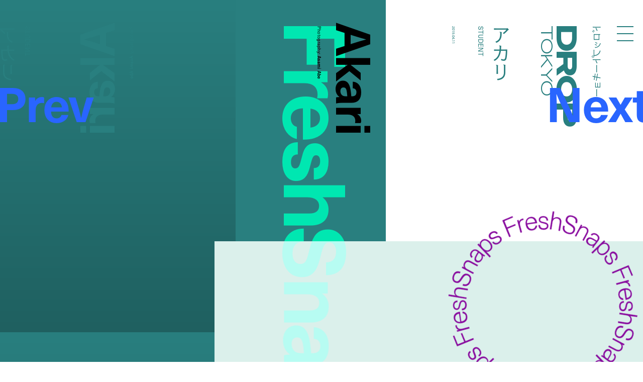

--- FILE ---
content_type: text/html; charset=UTF-8
request_url: https://droptokyo.com/freshsnaps/219999/
body_size: 6550
content:

	<!doctype html>
<html lang="ja" class="no-js" data-tablet="0">
<head>
		<!-- Google Tag Manager -->
	<script>(function(w,d,s,l,i){w[l]=w[l]||[];w[l].push({'gtm.start':
	new Date().getTime(),event:'gtm.js'});var f=d.getElementsByTagName(s)[0],
	j=d.createElement(s),dl=l!='dataLayer'?'&l='+l:'';j.async=true;j.src=
	'https://www.googletagmanager.com/gtm.js?id='+i+dl;f.parentNode.insertBefore(j,f);
	})(window,document,'script','dataLayer','GTM-WVJPJJG');</script>
	<!-- End Google Tag Manager -->
	
	<meta charset="utf-8">
	<meta http-equiv="X-UA-Compatible" content="IE=edge">
	<meta name="viewport" content="width=device-width,initial-scale=1.0,user-scalable=no">
	<meta name="format-detection" content="telephone=no">

	<title>AKARI - KANSAI | FreshSnaps | Droptokyo</title>

	<meta name="description" content="ストリートから生まれるファッションストーリー / Fashion stories meet the streets">

	<meta property="og:title" content="AKARI - KANSAI | FreshSnaps | Droptokyo">
	<meta property="og:type" content="article">
	<meta property="og:url" content="https://droptokyo.com/freshsnaps/219999/">
	<meta property="og:image" content="https://static.droptokyo.com/wp-content/uploads/2019/04/10064811/1127.jpg">
	<meta property="og:description" content="ストリートから生まれるファッションストーリー / Fashion stories meet the streets">
	<meta property="og:site_name" content="Droptokyo">
	<meta property="og:locale" content="ja_JP">


	<meta name="twitter:card" content="summary_large_image">
	<meta name="twitter:site" content="@Droptokyo">
	<meta name="twitter:title" content="AKARI - KANSAI | FreshSnaps | Droptokyo">
	<meta name="twitter:description" content="ストリートから生まれるファッションストーリー / Fashion stories meet the streets">
	<meta name="twitter:url" content="https://droptokyo.com/freshsnaps/219999/">
	<meta name="twitter:image" content="https://static.droptokyo.com/wp-content/uploads/2019/04/10064811/1127.jpg">

	<!-- preconnect -->
	<link rel="preconnect" href="https://use.typekit.net/" crossorigin>
	<link rel="preconnect" href="https://www.youtube.com/" crossorigin>

	<!-- Adobe Fonts -->
	<link rel="stylesheet" href="https://use.typekit.net/krm2gbd.css">

	<!-- favicon -->
	<link rel="shortcut icon" type="image/vnd.microsoft.icon" href="https://droptokyo.com/favicon.ico">
	<link rel="icon" type="image/vnd.microsoft.icon" href="https://droptokyo.com/favicon.ico">

	<!-- Apple -->
	<meta name="apple-mobile-web-app-title" content="Droptokyo">
	<link rel="apple-touch-icon" href="https://droptokyo.com/wp-content/themes/droptokyo/assets/images/touch/apple-touch-icon-57x57.png" sizes="57x57">
	<link rel="apple-touch-icon" href="https://droptokyo.com/wp-content/themes/droptokyo/assets/images/touch/apple-touch-icon-60x60.png" sizes="60x60">
	<link rel="apple-touch-icon" href="https://droptokyo.com/wp-content/themes/droptokyo/assets/images/touch/apple-touch-icon-72x72.png" sizes="72x72">
	<link rel="apple-touch-icon" href="https://droptokyo.com/wp-content/themes/droptokyo/assets/images/touch/apple-touch-icon-76x76.png" sizes="76x76">
	<link rel="apple-touch-icon" href="https://droptokyo.com/wp-content/themes/droptokyo/assets/images/touch/apple-touch-icon-114x114.png" sizes="114x114">
	<link rel="apple-touch-icon" href="https://droptokyo.com/wp-content/themes/droptokyo/assets/images/touch/apple-touch-icon-120x120.png" sizes="120x120">
	<link rel="apple-touch-icon" href="https://droptokyo.com/wp-content/themes/droptokyo/assets/images/touch/apple-touch-icon-144x144.png" sizes="144x144">
	<link rel="apple-touch-icon" href="https://droptokyo.com/wp-content/themes/droptokyo/assets/images/touch/apple-touch-icon-152x152.png" sizes="152x152">
	<link rel="apple-touch-icon" href="https://droptokyo.com/wp-content/themes/droptokyo/assets/images/touch/apple-touch-icon-180x180.png" sizes="180x180">

	<!-- Android -->
	<link rel="manifest" href="https://droptokyo.com/manifest.webmanifest">

	<!-- Windows -->
	<meta name="msapplication-square70x70logo"   content="https://droptokyo.com/wp-content/themes/droptokyo/assets/images/touch/site-tile-70x70.png">
	<meta name="msapplication-square150x150logo" content="https://droptokyo.com/wp-content/themes/droptokyo/assets/images/touch/site-tile-150x150.png">
	<meta name="msapplication-wide310x150logo"   content="https://droptokyo.com/wp-content/themes/droptokyo/assets/images/touch/site-tile-310x150.png">
	<meta name="msapplication-square310x310logo" content="https://droptokyo.com/wp-content/themes/droptokyo/assets/images/touch/site-tile-310x310.png">
	<meta name="msapplication-TileColor"         content="#ffffff">

<meta name='robots' content='max-image-preview:large' />
<style id='classic-theme-styles-inline-css' type='text/css'>
/*! This file is auto-generated */
.wp-block-button__link{color:#fff;background-color:#32373c;border-radius:9999px;box-shadow:none;text-decoration:none;padding:calc(.667em + 2px) calc(1.333em + 2px);font-size:1.125em}.wp-block-file__button{background:#32373c;color:#fff;text-decoration:none}
</style>
<link rel='stylesheet' id='core-css' href='https://droptokyo.com/wp-content/themes/droptokyo/assets/css/core.css?ver=1724162191' type='text/css' media='all' />

		<!-- theme -->
	<meta name="theme-color" content="#297f7f">

	<style>
		:root {
			--color-text: #000000;
			--color-accent: #00e8b2;
			--color-background: #297f7f;
			--color-text-adjusted: #ffffff;
			--color-accent-adjusted: #00bd91;
			--color-background-adjusted: #1f6060;

			--color-menu: #000000;
			--color-menu-shadow: #38ffd1;

			--color-text--neighbor: #000000;
			--color-accent--neighbor: #0049ff;
			--color-background--neighbor: #880b9e;
			--color-text-adjusted--neighbor: #ffffff;
			--color-accent-adjusted--neighbor: #2965ff;
			--color-background-adjusted--neighbor: #670877;
		}
	</style>
	
	<script src="https://cdnjs.cloudflare.com/ajax/libs/modernizr/2.8.3/modernizr.min.js"></script>
</head>
<body class="" data-debug="0">
	<div id="pagetop"></div>

		<!-- Google Tag Manager (noscript) -->
	<noscript><iframe src="https://www.googletagmanager.com/ns.html?id=GTM-WVJPJJG"
	height="0" width="0" style="display:none;visibility:hidden"></iframe></noscript>
	<!-- End Google Tag Manager (noscript) -->
	
	<div class="p-superwrapper">
		<div class="p-supercontainer">

			<header
	id="gh"
	class="p-gh"
	data-pagetype="single"
	data-posttype="freshsnaps"
	data-postcategory=""
>
	<div class="p-gh__main">
		<div class="l-wrapper">
			<div class="p-gh__container">
				<div class="p-gh__title">
					<div class="p-gh__title__container">
						<h2 class="p-gh__title__h">
							<span class="c-icon is-logo">Droptokyo</span>
							<span class="c-icon is-slogan">Discover the next new thing</span>
						</h2>
						<p class="p-gh__title__ja"><span>ドロップトーキョー</span></p>
					</div>
				</div>

				<div class="p-gh__ring">
					<div class="p-gh__ring__container">
						<svg class="p-posttype" viewBox="0 0 140 140">
							<defs>
								<mask id="mask">
									<path d="M70,21.9c26.6,0,48.1,21.5,48.1,48.1S96.6,118.1,70,118.1S21.8,96.5,21.9,70C21.8,43.3,43.5,21.8,70,21.9" />
								</mask>
							</defs>
							<g mask="url(#mask)">
								<use class="freshsnaps is-active" xlink:href="https://droptokyo.com/wp-content/themes/droptokyo/assets/images/circle.svg#freshsnaps" />
								<use class="justdropped " xlink:href="https://droptokyo.com/wp-content/themes/droptokyo/assets/images/circle.svg#justdropped" />
								<use class="wedrop " xlink:href="https://droptokyo.com/wp-content/themes/droptokyo/assets/images/circle.svg#wedrop" />
							</g>
						</svg>
					</div>
				</div>
			</div>
		</div>
	</div>

	<div class="p-gh__subtitle">
		<div class="l-wrapper">
			<div class="p-gh__subtitle__container">

				<div class="p-posttype-title">
					<div class="p-posttype-title__container">
												<h3 class="p-posttype-title__h">FreshSnaps</h3>
						<p class="p-posttype-title__description">Fashion stories meet the streets</p>
											</div>
				</div>

			</div>
		</div>
	</div>

	<div class="p-gn">
		<div class="p-gn__wrapper">
			<div class="p-gn__container">
				<div class="p-gn__box">
					<div class="l-wrapper">
						<div class="p-gn__right">
							<div class="p-gn__logo">
								<div><span class="c-icon c-icon--logo"></span></div>
								<p><span class="c-icon c-icon--copyright"></span></p>
							</div>

											<nav class="p-nav__main">
					<ul>
						<li><a class="p-nav__main__link has-unique-style " href="https://droptokyo.com" data-posttype="page"><span>Home</span></a></li><!--
						--><li><a class="p-nav__main__link has-unique-style is-active" href="https://droptokyo.com/freshsnaps/" data-posttype="freshsnaps"><span>FreshSnaps</span> </a></li><!--
						--><li><a class="p-nav__main__link has-unique-style " href="https://droptokyo.com/wedrop/" data-posttype="wedrop"><span>WeDrop</span> </a></li><!--
						--><li><a class="p-nav__main__link has-unique-style " href="https://droptokyo.com/justdropped/" data-posttype="justdropped"><span>JustDropped</span> </a></li>
					</ul>
					<form role="search" aria-label="Search" method="get" class="p-search__form" action="/">
						<label>
							<span class="p-nav__main__link p-search__title is-search"><span>Search</span></span>
							<input
								type="search"
								class="p-search__field"
								placeholder=""
								value=""
								name="s"
								size="100"
								data-search-url=https://droptokyo.com/search/							>
						</label>
						<button type="submit" disabled="disabled"><i class="c-icon c-icon--search"></i></button>
					</form>
				</nav>
										</div>

						<div class="p-gn__left">
							<div class="p-gn__left__container">
													<nav class="p-nav__sns">
						<ul class="c-sns-links">
							<li><a class="has-unique-style" href="https://www.instagram.com/drop_tokyo/" target="_blank" rel="external" data-type="instagram"><span class="c-icon">Instagram</span></a></li>							<li><a class="has-unique-style" href="https://twitter.com/Droptokyo" target="_blank" rel="external" data-type="twitter"><span class="c-icon">Twitter</span></a></li>							<li><a class="has-unique-style" href="https://www.facebook.com/DROPTOKYO/" target="_blank" rel="external" data-type="facebook"><span class="c-icon">Facebook</span></a></li>																				</ul>
					</nav>
																	<nav class="p-nav__sub">
					<ul>
						<li><a href="https://weekday.co.jp/" target="_blank" title="WEEKDAY | ウィークデー">運営会社</a></li><!--
						--><li><a href="https://droptokyo.com/about/#advertising">広告掲載</a></li><!--
						--><li><a href="https://droptokyo.com/contact/" data-barba-prevent="self">お問い合わせ</a></li><!--
						--><li><a href="https://droptokyo.com/about/#workwithus">求人</a></li><!--
						--><li><a href="https://droptokyo.com/about/#terms">利用規約</a></li><!--
						--><li><a href="https://droptokyo.com/about/#privacypolicy">プライバシーポリシー</a></li>
					</ul>
				</nav>
											</div>
						</div>
					</div>
				</div>
			</div>
		</div>
		<div class="l-wrapper">
			<div class="p-burger">
				<div class="p-burger__container">
					<div class="is-top"></div>
					<div class="is-middle"></div>
					<div class="is-bottom"></div>
				</div>
			</div>
		</div>
	</div>
</header>

<div class="p-page-box" data-barba="wrapper">

		<!-- CACHE: FALSE -->
		
	<div
		class="p-page is-single is-freshsnaps"
		data-post-id="219999"
		data-pagetype="single"
		data-posttype="freshsnaps"
		data-barba="container"
		data-barba-namespace="single"
		data-sponsored="0"
		data-page-colors='{"current":{"id":"24","text":"#000000","accent":"#00e8b2","background":"#297f7f","accent_r":0,"accent_g":232,"accent_b":178,"accent_h":166,"accent_s":100,"accent_l":45,"background_r":41,"background_g":127,"background_b":127,"background_h":180,"background_s":51,"background_l":33,"is_random":true,"text_adjusted":"#ffffff","menu":"#000000","accent_adjusted":"#00bd91","menu_shadow":"#38ffd1","background_adjusted":"#1f6060"},"neighbor":{"id":"21","text":"#000000","accent":"#0049ff","background":"#880b9e","accent_r":0,"accent_g":73,"accent_b":255,"accent_h":223,"accent_s":100,"accent_l":50,"background_r":136,"background_g":11,"background_b":158,"background_h":291,"background_s":87,"background_l":33,"is_random":true,"text_adjusted":"#ffffff","accent_adjusted":"#2965ff","background_adjusted":"#670877"}}'
	>
		<main role="main">
			<nav class="p-pagenate" data-type="dir">
	<div class="p-pagenate__dirs">
		<div class="p-pagenate__dir p-pagenate__dir--prev">
			<a
				class=""
				href="https://droptokyo.com/freshsnaps/220011/"
				data-posttype="freshsnaps"
				data-type="single"
				data-dir="left"
				rel="prev"
							>
				<span class="c-icon c-icon--bracket_l"></span>Prev
			</a>
		</div>
		<div class="p-pagenate__dir p-pagenate__dir--next">
			<a
				class=""
				href="https://droptokyo.com/freshsnaps/217865/"
				data-posttype="freshsnaps"
				data-type="single"
				data-dir="right"
				rel="next"
							>
				<span class="c-icon c-icon--bracket_r"></span>Next
			</a>
		</div>
	</div>
</nav>

			
				<style>
					#article219999 {
						color: #000000;
					}

					#article219999 .p-article__title--ja {
						color: #297f7f;
					}

					#article219999 .p-article__title--en {
						color: #000000;
					}

					#article219999 .p-article__mirror .p-article__mirror__texts {
						color: #297f7f;
					}

					#article219999 .p-article__mirror .p-article__mirror__pictures {
						background-color: #297f7f;
					}

					#article219999 .p-article__mirror .p-article__mirror__pictures .p-article__mirror__picture .p-article__mirror__picture__container::before {
						background-color: #297f7f;
					}

					#article219999 .p-article__mirror .p-article__mirror__pictures .p-article__mirror__picture__veil {
						background: linear-gradient(to bottom, #297f7f 0%, #1f6060 100%);
					}

							#article219999 .c-content--picture .c-content__container,
		#article219999 .c-content--video .c-content__container,
		#article219999 .c-content--youtube .c-content__container,
		#article219999 .c-content--slide .c-content__container .swiper picture {
			background-color: hsl(166, 40%, 90%);
		}

		#article219999 .c-content--picture .c-content__veil {
			background-color: hsla(166, 30%, 80%, .65);
		}

		#article219999 .c-content--picture .c-content__veil > div{
			background-color: hsl(166, 40%, 90%);
		}

		#article219999 .c-content--video .c-content__volume > div {
			background-color: #297f7f;
		}

		#article219999 .c-tag {
			color: #000000;
			background-color: #00bd91;
		}
						</style>

				<article id="article219999" class="p-article p-article--freshsnaps">
					<div class="p-article__header">
						<div class="l-wrapper no-padding">
							<header class="p-article__title p-article__title--en">
								<div class="p-article__title__container">
												<div class="c-article-title--en">
				<h1 class="is-title" lang="en">Akari</h1>
				<div class="is-credit c-header-credit"><p>Photography: <b>Asami Abe</b></p>
</div>			</div>
											</div>
							</header>

							<div class="p-article__title p-article__title--ja">
								<div class="p-article__title__container">
												<div class="c-article-title--ja">
				<p class="is-title"><span lang="ja">アカリ</span></p>
				<p class="is-job c-header-job">STUDENT</p>			</div>
												<p class="p-article__title__time c-time"><time datetime="2019-04-11T10:02:58+09:00">2019.04.11</time></p>
								</div>
							</div>
						</div>
					</div>

					<div class="p-article__body">
						<div class="l-wrapper">
							<div class="p-article__contents">
													<figure class="c-content c-content--picture">
						<div class="c-content__container" style="aspect-ratio: 1600/2400;">
							<picture id="picture220000">
								<source data-srcset="https://static.droptokyo.com/wp-content/uploads/2019/04/10064641/0178.jpg" media="(min-width: 768px)">
								<img loading="lazy" src="https://droptokyo.com/wp-content/themes/droptokyo/assets/images/blank.png" data-src="https://static.droptokyo.com/wp-content/uploads/2019/04/10064641/0178-768x1152.jpg" alt="">
							</picture>
							<div class="c-content__veil"><div></div></div>
						</div>
					</figure>
										<figure class="c-content c-content--picture">
						<div class="c-content__container" style="aspect-ratio: 1600/2400;">
							<picture id="picture220001">
								<source data-srcset="https://static.droptokyo.com/wp-content/uploads/2019/04/10064656/0276.jpg" media="(min-width: 768px)">
								<img loading="lazy" src="https://droptokyo.com/wp-content/themes/droptokyo/assets/images/blank.png" data-src="https://static.droptokyo.com/wp-content/uploads/2019/04/10064656/0276-768x1152.jpg" alt="">
							</picture>
							<div class="c-content__veil"><div></div></div>
						</div>
					</figure>
										<figure class="c-content c-content--picture">
						<div class="c-content__container" style="aspect-ratio: 1600/2400;">
							<picture id="picture220004">
								<source data-srcset="https://static.droptokyo.com/wp-content/uploads/2019/04/10064732/0574.jpg" media="(min-width: 768px)">
								<img loading="lazy" src="https://droptokyo.com/wp-content/themes/droptokyo/assets/images/blank.png" data-src="https://static.droptokyo.com/wp-content/uploads/2019/04/10064732/0574-768x1152.jpg" alt="">
							</picture>
							<div class="c-content__veil"><div></div></div>
						</div>
					</figure>
										<figure class="c-content c-content--picture">
						<div class="c-content__container" style="aspect-ratio: 1600/2400;">
							<picture id="picture220003">
								<source data-srcset="https://static.droptokyo.com/wp-content/uploads/2019/04/10064720/0472.jpg" media="(min-width: 768px)">
								<img loading="lazy" src="https://droptokyo.com/wp-content/themes/droptokyo/assets/images/blank.png" data-src="https://static.droptokyo.com/wp-content/uploads/2019/04/10064720/0472-768x1152.jpg" alt="">
							</picture>
							<div class="c-content__veil"><div></div></div>
						</div>
					</figure>
										<figure class="c-content c-content--picture">
						<div class="c-content__container" style="aspect-ratio: 1600/2400;">
							<picture id="picture220002">
								<source data-srcset="https://static.droptokyo.com/wp-content/uploads/2019/04/10064709/0375.jpg" media="(min-width: 768px)">
								<img loading="lazy" src="https://droptokyo.com/wp-content/themes/droptokyo/assets/images/blank.png" data-src="https://static.droptokyo.com/wp-content/uploads/2019/04/10064709/0375-768x1152.jpg" alt="">
							</picture>
							<div class="c-content__veil"><div></div></div>
						</div>
					</figure>
												</div>
																<section class="p-article__terms">
										<ul>
																								<li><a class="c-tag" href="https://droptokyo.com/freshsnaps/tag/burberry/">#BURBERRY</a></li>
																										<li><a class="c-tag" href="https://droptokyo.com/freshsnaps/tag/hm/">#H&amp;M</a></li>
																										<li><a class="c-tag" href="https://droptokyo.com/freshsnaps/tag/kansai/">#KANSAI</a></li>
																										<li><a class="c-tag" href="https://droptokyo.com/freshsnaps/tag/saint-laurent/">#SAINT LAURENT</a></li>
																										<li><a class="c-tag" href="https://droptokyo.com/freshsnaps/tag/used/">#USED</a></li>
																							</ul>
									</section>
																									<aside class="p-article__aside">
														<div id="aside_profiles" class="c-aside c-aside--profiles">
					<h3 class="c-aside__title">Profile</h3>
					<div class="c-aside__body">
						<p>Name: <b>Akari | アカリ</b><br />
Occupation: <b>Student | 学生</b><br />
Shirt: <b>H&#038;M | エイチアンドエム</b><br />
Onepeace: <b>Used | 古着</b><br />
Shoes: <b>Saint Laurent | サンローラン</b><br />
Bag: <b>Burberry | バーバリー</b></p>
					</div>
				</div>
									<div id="aside0" class="c-aside c-aside--credit">
						<h3 class="c-aside__title">Staff</h3>
						<div class="c-aside__body">
							<p>Photography: <b>Asami Abe</b></p>
						</div>
											</div>
														</aside>
															</div>
					</div>

					<div class="p-article__mirror">
						<div class="l-wrapper no-padding">
							<div class="p-article__mirror__container">

								<div class="p-article__mirror__pictures">
									<div class="p-article__mirror__pictures__wrapper">
										<div class="p-article__mirror__pictures__container">
																<figure class="p-article__mirror__picture" data-mirrored="1">
						<div class="p-article__mirror__picture__container" style="aspect-ratio: 1600/2400;">
							<picture id="picture220002">
								<source data-srcset="https://static.droptokyo.com/wp-content/uploads/2019/04/10064709/0375-768x1152.jpg" media="(min-width: 768px)">
								<img loading="lazy" src="https://droptokyo.com/wp-content/themes/droptokyo/assets/images/blank.png" data-src="https://static.droptokyo.com/wp-content/uploads/2019/04/10064709/0375-768x1152.jpg" alt="">
							</picture>
							<div class="p-article__mirror__picture__veil"></div>
						</div>
					</figure>
										<figure class="p-article__mirror__picture" data-mirrored="1">
						<div class="p-article__mirror__picture__container" style="aspect-ratio: 1600/2400;">
							<picture id="picture220003">
								<source data-srcset="https://static.droptokyo.com/wp-content/uploads/2019/04/10064720/0472-768x1152.jpg" media="(min-width: 768px)">
								<img loading="lazy" src="https://droptokyo.com/wp-content/themes/droptokyo/assets/images/blank.png" data-src="https://static.droptokyo.com/wp-content/uploads/2019/04/10064720/0472-768x1152.jpg" alt="">
							</picture>
							<div class="p-article__mirror__picture__veil"></div>
						</div>
					</figure>
										<figure class="p-article__mirror__picture" data-mirrored="1">
						<div class="p-article__mirror__picture__container" style="aspect-ratio: 1600/2400;">
							<picture id="picture220004">
								<source data-srcset="https://static.droptokyo.com/wp-content/uploads/2019/04/10064732/0574-768x1152.jpg" media="(min-width: 768px)">
								<img loading="lazy" src="https://droptokyo.com/wp-content/themes/droptokyo/assets/images/blank.png" data-src="https://static.droptokyo.com/wp-content/uploads/2019/04/10064732/0574-768x1152.jpg" alt="">
							</picture>
							<div class="p-article__mirror__picture__veil"></div>
						</div>
					</figure>
										<figure class="p-article__mirror__picture" data-mirrored="1">
						<div class="p-article__mirror__picture__container" style="aspect-ratio: 1600/2400;">
							<picture id="picture220001">
								<source data-srcset="https://static.droptokyo.com/wp-content/uploads/2019/04/10064656/0276-768x1152.jpg" media="(min-width: 768px)">
								<img loading="lazy" src="https://droptokyo.com/wp-content/themes/droptokyo/assets/images/blank.png" data-src="https://static.droptokyo.com/wp-content/uploads/2019/04/10064656/0276-768x1152.jpg" alt="">
							</picture>
							<div class="p-article__mirror__picture__veil"></div>
						</div>
					</figure>
										<figure class="p-article__mirror__picture" data-mirrored="1">
						<div class="p-article__mirror__picture__container" style="aspect-ratio: 1600/2400;">
							<picture id="picture220000">
								<source data-srcset="https://static.droptokyo.com/wp-content/uploads/2019/04/10064641/0178-768x1152.jpg" media="(min-width: 768px)">
								<img loading="lazy" src="https://droptokyo.com/wp-content/themes/droptokyo/assets/images/blank.png" data-src="https://static.droptokyo.com/wp-content/uploads/2019/04/10064641/0178-768x1152.jpg" alt="">
							</picture>
							<div class="p-article__mirror__picture__veil"></div>
						</div>
					</figure>
															</div>
									</div>
								</div>

								<div class="p-article__mirror__texts">
									<div class="p-article__mirror__text p-article__mirror__text--ja">
										<div class="p-article__mirror__text__container">
														<div class="c-article-title--ja">
				<p class="is-title"><span lang="ja">アカリ</span></p>
				<p class="is-job c-header-job">STUDENT</p>			</div>
													</div>
									</div>

									<div class="p-article__mirror__text p-article__mirror__text--en">
										<div class="p-article__mirror__text__container">
														<div class="c-article-title--en">
				<p class="is-title" lang="en">Akari</p>
				<div class="is-credit c-header-credit"><p>Photography: <b>Asami Abe</b></p>
</div>			</div>
													</div>
									</div>
								</div>

							</div>
						</div>
					</div>
				</article>

				<div class="p-ad-area p-ad-area--banner" data-ad-type="banner" data-ad-position="lower"></div>

					</main>
	</div>


</div>

			<div class="p-pagetop-link">
	<a id="pageTopTrigger" href="#pagetop" data-barba-prevent="self"><span class="c-icon c-icon--bracket_t"></span>Page <span class="u-br u-br--sp"></span>Top</a>
</div>

<footer id="gf" class="p-gf">
	<div class="l-wrapper">
		<div class="p-gf__logo">
			<p><span class="is-logo"><i class="c-icon">Droptokyo</i></span> is a fashion media outlet that has evolved along with the streets of Tokyo since its launch in 2007. As being a part of the community in Tokyo, a city is the unparalleled epicenter of the trends for the world, <i class="u-br u-br--sp"></i>Droptokyo continues to document the ever-changing streets. At the core of Droptokyo, we have a forward-looking vision and a mission to support the further development of Tokyo’s fashion culture. <i class="u-br u-br--sp"></i>As digital natives, we will jump over all borders and expand the circle of community from Tokyo to the world.</p>
		</div>

						<nav class="p-nav__main">
					<ul>
						<li><a class="p-nav__main__link has-unique-style " href="https://droptokyo.com" data-posttype="page"><span>Home</span></a></li><!--
						--><li><a class="p-nav__main__link has-unique-style is-active" href="https://droptokyo.com/freshsnaps/" data-posttype="freshsnaps"><span>FreshSnaps</span> </a></li><!--
						--><li><a class="p-nav__main__link has-unique-style " href="https://droptokyo.com/wedrop/" data-posttype="wedrop"><span>WeDrop</span> </a></li><!--
						--><li><a class="p-nav__main__link has-unique-style " href="https://droptokyo.com/justdropped/" data-posttype="justdropped"><span>JustDropped</span> </a></li>
					</ul>
					<form role="search" aria-label="Search" method="get" class="p-search__form" action="/">
						<label>
							<span class="p-nav__main__link p-search__title is-search"><span>Search</span></span>
							<input
								type="search"
								class="p-search__field"
								placeholder=""
								value=""
								name="s"
								size="100"
								data-search-url=https://droptokyo.com/search/							>
						</label>
						<button type="submit" disabled="disabled"><i class="c-icon c-icon--search"></i></button>
					</form>
				</nav>
											<nav class="p-nav__sns">
						<ul class="c-sns-links">
							<li><a class="has-unique-style" href="https://www.instagram.com/drop_tokyo/" target="_blank" rel="external" data-type="instagram"><span class="c-icon">Instagram</span></a></li>							<li><a class="has-unique-style" href="https://twitter.com/Droptokyo" target="_blank" rel="external" data-type="twitter"><span class="c-icon">Twitter</span></a></li>							<li><a class="has-unique-style" href="https://www.facebook.com/DROPTOKYO/" target="_blank" rel="external" data-type="facebook"><span class="c-icon">Facebook</span></a></li>																				</ul>
					</nav>
											<nav class="p-nav__sub">
					<ul>
						<li><a href="https://weekday.co.jp/" target="_blank" title="WEEKDAY | ウィークデー">運営会社</a></li><!--
						--><li><a href="https://droptokyo.com/about/#advertising">広告掲載</a></li><!--
						--><li><a href="https://droptokyo.com/contact/" data-barba-prevent="self">お問い合わせ</a></li><!--
						--><li><a href="https://droptokyo.com/about/#workwithus">求人</a></li><!--
						--><li><a href="https://droptokyo.com/about/#terms">利用規約</a></li><!--
						--><li><a href="https://droptokyo.com/about/#privacypolicy">プライバシーポリシー</a></li>
					</ul>
				</nav>
				
		<p class="p-gf__copyright"><span class="c-icon">©︎Droptokyo All Rights Reserved.</span></p>
	</div>
</footer>

<div class="p-ad-area p-ad-area--interstitial" data-ad-type="interstitial"></div>

		</div>
	</div>

	<div id="veil"></div>

<!-- Global Variables -->
<script>
	window.ga_tracking_id = 'GTM-WVJPJJG';

	window.droptokyo = {
		template_path: 'https://droptokyo.com/wp-content/themes/droptokyo',
		posttypes: {"freshsnaps":{"display":"FreshSnaps","emoji":"","description_ja":"\u30b9\u30c8\u30ea\u30fc\u30c8\u304b\u3089\u751f\u307e\u308c\u308b\u30d5\u30a1\u30c3\u30b7\u30e7\u30f3\u30b9\u30c8\u30fc\u30ea\u30fc","description_en":"Fashion stories meet the streets"},"justdropped":{"display":"JustDropped","emoji":"","description_ja":"\u6700\u65b0\u30cb\u30e5\u30fc\u30b9\u304b\u3089\u30a4\u30d9\u30f3\u30c8\u30b9\u30ca\u30c3\u30d7\u307e\u3067","description_en":"From latest news to event photos"},"wedrop":{"display":"WeDrop","emoji":"","description_ja":"\u30b3\u30df\u30e5\u30cb\u30c6\u30a3\u306e\u6c17\u306b\u306a\u308b\u9854\u3092\u30d4\u30c3\u30af\u30a2\u30c3\u30d7","description_en":"Introducing new faces from our community"}}	}
</script>

<script type="text/javascript" src="https://www.google.com/recaptcha/api.js?render=6LdfToUiAAAAADo_nP277yxLh-x9sExxgadKi-8T&amp;ver=3.0" id="google-recaptcha-js"></script>
<script type="text/javascript" src="https://droptokyo.com/wp-includes/js/dist/vendor/wp-polyfill.min.js?ver=3.15.0" id="wp-polyfill-js"></script>
<script type="text/javascript" id="wpcf7-recaptcha-js-extra">
/* <![CDATA[ */
var wpcf7_recaptcha = {"sitekey":"6LdfToUiAAAAADo_nP277yxLh-x9sExxgadKi-8T","actions":{"homepage":"homepage","contactform":"contactform"}};
/* ]]> */
</script>
<script type="text/javascript" src="https://droptokyo.com/wp-content/plugins/contact-form-7/modules/recaptcha/index.js?ver=5.9.8" id="wpcf7-recaptcha-js"></script>
<script type="text/javascript" src="https://code.jquery.com/jquery-3.4.1.min.js" id="jquery-js"></script>
<script type="text/javascript" src="https://droptokyo.com/wp-content/themes/droptokyo/assets/js/plugins.min.js?ver=1724162194" id="plugins-js"></script>
<script type="text/javascript" src="https://droptokyo.com/wp-content/themes/droptokyo/assets/php/ads.php?ver=1768396760" id="ads-js"></script>
<script type="text/javascript" id="core-js-extra">
/* <![CDATA[ */
var droptokyo_ajax = {"ajax_url":"https:\/\/droptokyo.com\/wp-admin\/admin-ajax.php","check_nonce":"d4c468ba00"};
/* ]]> */
</script>
<script type="text/javascript" src="https://droptokyo.com/wp-content/themes/droptokyo/assets/js/core.min.js?ver=1724162194" id="core-js"></script>

<!-- Adobe Fonts -->
<script>
	(function(d) {
		var config = {
			kitId: 'igj5ooq',
			scriptTimeout: 3000,
			async: true
		},
		h=d.documentElement,t=setTimeout(function(){h.className=h.className.replace(/\bwf-loading\b/g,"")+" wf-inactive";},config.scriptTimeout),tk=d.createElement("script"),f=false,s=d.getElementsByTagName("script")[0],a;h.className+=" wf-loading";tk.src='https://use.typekit.net/'+config.kitId+'.js';tk.async=true;tk.onload=tk.onreadystatechange=function(){a=this.readyState;if(f||a&&a!="complete"&&a!="loaded")return;f=true;clearTimeout(t);try{Typekit.load(config)}catch(e){}};s.parentNode.insertBefore(tk,s)
	})(document);
</script>

</body>
</html>


--- FILE ---
content_type: text/html; charset=utf-8
request_url: https://www.google.com/recaptcha/api2/anchor?ar=1&k=6LdfToUiAAAAADo_nP277yxLh-x9sExxgadKi-8T&co=aHR0cHM6Ly9kcm9wdG9reW8uY29tOjQ0Mw..&hl=en&v=PoyoqOPhxBO7pBk68S4YbpHZ&size=invisible&anchor-ms=20000&execute-ms=30000&cb=1oy8zsnzq510
body_size: 48673
content:
<!DOCTYPE HTML><html dir="ltr" lang="en"><head><meta http-equiv="Content-Type" content="text/html; charset=UTF-8">
<meta http-equiv="X-UA-Compatible" content="IE=edge">
<title>reCAPTCHA</title>
<style type="text/css">
/* cyrillic-ext */
@font-face {
  font-family: 'Roboto';
  font-style: normal;
  font-weight: 400;
  font-stretch: 100%;
  src: url(//fonts.gstatic.com/s/roboto/v48/KFO7CnqEu92Fr1ME7kSn66aGLdTylUAMa3GUBHMdazTgWw.woff2) format('woff2');
  unicode-range: U+0460-052F, U+1C80-1C8A, U+20B4, U+2DE0-2DFF, U+A640-A69F, U+FE2E-FE2F;
}
/* cyrillic */
@font-face {
  font-family: 'Roboto';
  font-style: normal;
  font-weight: 400;
  font-stretch: 100%;
  src: url(//fonts.gstatic.com/s/roboto/v48/KFO7CnqEu92Fr1ME7kSn66aGLdTylUAMa3iUBHMdazTgWw.woff2) format('woff2');
  unicode-range: U+0301, U+0400-045F, U+0490-0491, U+04B0-04B1, U+2116;
}
/* greek-ext */
@font-face {
  font-family: 'Roboto';
  font-style: normal;
  font-weight: 400;
  font-stretch: 100%;
  src: url(//fonts.gstatic.com/s/roboto/v48/KFO7CnqEu92Fr1ME7kSn66aGLdTylUAMa3CUBHMdazTgWw.woff2) format('woff2');
  unicode-range: U+1F00-1FFF;
}
/* greek */
@font-face {
  font-family: 'Roboto';
  font-style: normal;
  font-weight: 400;
  font-stretch: 100%;
  src: url(//fonts.gstatic.com/s/roboto/v48/KFO7CnqEu92Fr1ME7kSn66aGLdTylUAMa3-UBHMdazTgWw.woff2) format('woff2');
  unicode-range: U+0370-0377, U+037A-037F, U+0384-038A, U+038C, U+038E-03A1, U+03A3-03FF;
}
/* math */
@font-face {
  font-family: 'Roboto';
  font-style: normal;
  font-weight: 400;
  font-stretch: 100%;
  src: url(//fonts.gstatic.com/s/roboto/v48/KFO7CnqEu92Fr1ME7kSn66aGLdTylUAMawCUBHMdazTgWw.woff2) format('woff2');
  unicode-range: U+0302-0303, U+0305, U+0307-0308, U+0310, U+0312, U+0315, U+031A, U+0326-0327, U+032C, U+032F-0330, U+0332-0333, U+0338, U+033A, U+0346, U+034D, U+0391-03A1, U+03A3-03A9, U+03B1-03C9, U+03D1, U+03D5-03D6, U+03F0-03F1, U+03F4-03F5, U+2016-2017, U+2034-2038, U+203C, U+2040, U+2043, U+2047, U+2050, U+2057, U+205F, U+2070-2071, U+2074-208E, U+2090-209C, U+20D0-20DC, U+20E1, U+20E5-20EF, U+2100-2112, U+2114-2115, U+2117-2121, U+2123-214F, U+2190, U+2192, U+2194-21AE, U+21B0-21E5, U+21F1-21F2, U+21F4-2211, U+2213-2214, U+2216-22FF, U+2308-230B, U+2310, U+2319, U+231C-2321, U+2336-237A, U+237C, U+2395, U+239B-23B7, U+23D0, U+23DC-23E1, U+2474-2475, U+25AF, U+25B3, U+25B7, U+25BD, U+25C1, U+25CA, U+25CC, U+25FB, U+266D-266F, U+27C0-27FF, U+2900-2AFF, U+2B0E-2B11, U+2B30-2B4C, U+2BFE, U+3030, U+FF5B, U+FF5D, U+1D400-1D7FF, U+1EE00-1EEFF;
}
/* symbols */
@font-face {
  font-family: 'Roboto';
  font-style: normal;
  font-weight: 400;
  font-stretch: 100%;
  src: url(//fonts.gstatic.com/s/roboto/v48/KFO7CnqEu92Fr1ME7kSn66aGLdTylUAMaxKUBHMdazTgWw.woff2) format('woff2');
  unicode-range: U+0001-000C, U+000E-001F, U+007F-009F, U+20DD-20E0, U+20E2-20E4, U+2150-218F, U+2190, U+2192, U+2194-2199, U+21AF, U+21E6-21F0, U+21F3, U+2218-2219, U+2299, U+22C4-22C6, U+2300-243F, U+2440-244A, U+2460-24FF, U+25A0-27BF, U+2800-28FF, U+2921-2922, U+2981, U+29BF, U+29EB, U+2B00-2BFF, U+4DC0-4DFF, U+FFF9-FFFB, U+10140-1018E, U+10190-1019C, U+101A0, U+101D0-101FD, U+102E0-102FB, U+10E60-10E7E, U+1D2C0-1D2D3, U+1D2E0-1D37F, U+1F000-1F0FF, U+1F100-1F1AD, U+1F1E6-1F1FF, U+1F30D-1F30F, U+1F315, U+1F31C, U+1F31E, U+1F320-1F32C, U+1F336, U+1F378, U+1F37D, U+1F382, U+1F393-1F39F, U+1F3A7-1F3A8, U+1F3AC-1F3AF, U+1F3C2, U+1F3C4-1F3C6, U+1F3CA-1F3CE, U+1F3D4-1F3E0, U+1F3ED, U+1F3F1-1F3F3, U+1F3F5-1F3F7, U+1F408, U+1F415, U+1F41F, U+1F426, U+1F43F, U+1F441-1F442, U+1F444, U+1F446-1F449, U+1F44C-1F44E, U+1F453, U+1F46A, U+1F47D, U+1F4A3, U+1F4B0, U+1F4B3, U+1F4B9, U+1F4BB, U+1F4BF, U+1F4C8-1F4CB, U+1F4D6, U+1F4DA, U+1F4DF, U+1F4E3-1F4E6, U+1F4EA-1F4ED, U+1F4F7, U+1F4F9-1F4FB, U+1F4FD-1F4FE, U+1F503, U+1F507-1F50B, U+1F50D, U+1F512-1F513, U+1F53E-1F54A, U+1F54F-1F5FA, U+1F610, U+1F650-1F67F, U+1F687, U+1F68D, U+1F691, U+1F694, U+1F698, U+1F6AD, U+1F6B2, U+1F6B9-1F6BA, U+1F6BC, U+1F6C6-1F6CF, U+1F6D3-1F6D7, U+1F6E0-1F6EA, U+1F6F0-1F6F3, U+1F6F7-1F6FC, U+1F700-1F7FF, U+1F800-1F80B, U+1F810-1F847, U+1F850-1F859, U+1F860-1F887, U+1F890-1F8AD, U+1F8B0-1F8BB, U+1F8C0-1F8C1, U+1F900-1F90B, U+1F93B, U+1F946, U+1F984, U+1F996, U+1F9E9, U+1FA00-1FA6F, U+1FA70-1FA7C, U+1FA80-1FA89, U+1FA8F-1FAC6, U+1FACE-1FADC, U+1FADF-1FAE9, U+1FAF0-1FAF8, U+1FB00-1FBFF;
}
/* vietnamese */
@font-face {
  font-family: 'Roboto';
  font-style: normal;
  font-weight: 400;
  font-stretch: 100%;
  src: url(//fonts.gstatic.com/s/roboto/v48/KFO7CnqEu92Fr1ME7kSn66aGLdTylUAMa3OUBHMdazTgWw.woff2) format('woff2');
  unicode-range: U+0102-0103, U+0110-0111, U+0128-0129, U+0168-0169, U+01A0-01A1, U+01AF-01B0, U+0300-0301, U+0303-0304, U+0308-0309, U+0323, U+0329, U+1EA0-1EF9, U+20AB;
}
/* latin-ext */
@font-face {
  font-family: 'Roboto';
  font-style: normal;
  font-weight: 400;
  font-stretch: 100%;
  src: url(//fonts.gstatic.com/s/roboto/v48/KFO7CnqEu92Fr1ME7kSn66aGLdTylUAMa3KUBHMdazTgWw.woff2) format('woff2');
  unicode-range: U+0100-02BA, U+02BD-02C5, U+02C7-02CC, U+02CE-02D7, U+02DD-02FF, U+0304, U+0308, U+0329, U+1D00-1DBF, U+1E00-1E9F, U+1EF2-1EFF, U+2020, U+20A0-20AB, U+20AD-20C0, U+2113, U+2C60-2C7F, U+A720-A7FF;
}
/* latin */
@font-face {
  font-family: 'Roboto';
  font-style: normal;
  font-weight: 400;
  font-stretch: 100%;
  src: url(//fonts.gstatic.com/s/roboto/v48/KFO7CnqEu92Fr1ME7kSn66aGLdTylUAMa3yUBHMdazQ.woff2) format('woff2');
  unicode-range: U+0000-00FF, U+0131, U+0152-0153, U+02BB-02BC, U+02C6, U+02DA, U+02DC, U+0304, U+0308, U+0329, U+2000-206F, U+20AC, U+2122, U+2191, U+2193, U+2212, U+2215, U+FEFF, U+FFFD;
}
/* cyrillic-ext */
@font-face {
  font-family: 'Roboto';
  font-style: normal;
  font-weight: 500;
  font-stretch: 100%;
  src: url(//fonts.gstatic.com/s/roboto/v48/KFO7CnqEu92Fr1ME7kSn66aGLdTylUAMa3GUBHMdazTgWw.woff2) format('woff2');
  unicode-range: U+0460-052F, U+1C80-1C8A, U+20B4, U+2DE0-2DFF, U+A640-A69F, U+FE2E-FE2F;
}
/* cyrillic */
@font-face {
  font-family: 'Roboto';
  font-style: normal;
  font-weight: 500;
  font-stretch: 100%;
  src: url(//fonts.gstatic.com/s/roboto/v48/KFO7CnqEu92Fr1ME7kSn66aGLdTylUAMa3iUBHMdazTgWw.woff2) format('woff2');
  unicode-range: U+0301, U+0400-045F, U+0490-0491, U+04B0-04B1, U+2116;
}
/* greek-ext */
@font-face {
  font-family: 'Roboto';
  font-style: normal;
  font-weight: 500;
  font-stretch: 100%;
  src: url(//fonts.gstatic.com/s/roboto/v48/KFO7CnqEu92Fr1ME7kSn66aGLdTylUAMa3CUBHMdazTgWw.woff2) format('woff2');
  unicode-range: U+1F00-1FFF;
}
/* greek */
@font-face {
  font-family: 'Roboto';
  font-style: normal;
  font-weight: 500;
  font-stretch: 100%;
  src: url(//fonts.gstatic.com/s/roboto/v48/KFO7CnqEu92Fr1ME7kSn66aGLdTylUAMa3-UBHMdazTgWw.woff2) format('woff2');
  unicode-range: U+0370-0377, U+037A-037F, U+0384-038A, U+038C, U+038E-03A1, U+03A3-03FF;
}
/* math */
@font-face {
  font-family: 'Roboto';
  font-style: normal;
  font-weight: 500;
  font-stretch: 100%;
  src: url(//fonts.gstatic.com/s/roboto/v48/KFO7CnqEu92Fr1ME7kSn66aGLdTylUAMawCUBHMdazTgWw.woff2) format('woff2');
  unicode-range: U+0302-0303, U+0305, U+0307-0308, U+0310, U+0312, U+0315, U+031A, U+0326-0327, U+032C, U+032F-0330, U+0332-0333, U+0338, U+033A, U+0346, U+034D, U+0391-03A1, U+03A3-03A9, U+03B1-03C9, U+03D1, U+03D5-03D6, U+03F0-03F1, U+03F4-03F5, U+2016-2017, U+2034-2038, U+203C, U+2040, U+2043, U+2047, U+2050, U+2057, U+205F, U+2070-2071, U+2074-208E, U+2090-209C, U+20D0-20DC, U+20E1, U+20E5-20EF, U+2100-2112, U+2114-2115, U+2117-2121, U+2123-214F, U+2190, U+2192, U+2194-21AE, U+21B0-21E5, U+21F1-21F2, U+21F4-2211, U+2213-2214, U+2216-22FF, U+2308-230B, U+2310, U+2319, U+231C-2321, U+2336-237A, U+237C, U+2395, U+239B-23B7, U+23D0, U+23DC-23E1, U+2474-2475, U+25AF, U+25B3, U+25B7, U+25BD, U+25C1, U+25CA, U+25CC, U+25FB, U+266D-266F, U+27C0-27FF, U+2900-2AFF, U+2B0E-2B11, U+2B30-2B4C, U+2BFE, U+3030, U+FF5B, U+FF5D, U+1D400-1D7FF, U+1EE00-1EEFF;
}
/* symbols */
@font-face {
  font-family: 'Roboto';
  font-style: normal;
  font-weight: 500;
  font-stretch: 100%;
  src: url(//fonts.gstatic.com/s/roboto/v48/KFO7CnqEu92Fr1ME7kSn66aGLdTylUAMaxKUBHMdazTgWw.woff2) format('woff2');
  unicode-range: U+0001-000C, U+000E-001F, U+007F-009F, U+20DD-20E0, U+20E2-20E4, U+2150-218F, U+2190, U+2192, U+2194-2199, U+21AF, U+21E6-21F0, U+21F3, U+2218-2219, U+2299, U+22C4-22C6, U+2300-243F, U+2440-244A, U+2460-24FF, U+25A0-27BF, U+2800-28FF, U+2921-2922, U+2981, U+29BF, U+29EB, U+2B00-2BFF, U+4DC0-4DFF, U+FFF9-FFFB, U+10140-1018E, U+10190-1019C, U+101A0, U+101D0-101FD, U+102E0-102FB, U+10E60-10E7E, U+1D2C0-1D2D3, U+1D2E0-1D37F, U+1F000-1F0FF, U+1F100-1F1AD, U+1F1E6-1F1FF, U+1F30D-1F30F, U+1F315, U+1F31C, U+1F31E, U+1F320-1F32C, U+1F336, U+1F378, U+1F37D, U+1F382, U+1F393-1F39F, U+1F3A7-1F3A8, U+1F3AC-1F3AF, U+1F3C2, U+1F3C4-1F3C6, U+1F3CA-1F3CE, U+1F3D4-1F3E0, U+1F3ED, U+1F3F1-1F3F3, U+1F3F5-1F3F7, U+1F408, U+1F415, U+1F41F, U+1F426, U+1F43F, U+1F441-1F442, U+1F444, U+1F446-1F449, U+1F44C-1F44E, U+1F453, U+1F46A, U+1F47D, U+1F4A3, U+1F4B0, U+1F4B3, U+1F4B9, U+1F4BB, U+1F4BF, U+1F4C8-1F4CB, U+1F4D6, U+1F4DA, U+1F4DF, U+1F4E3-1F4E6, U+1F4EA-1F4ED, U+1F4F7, U+1F4F9-1F4FB, U+1F4FD-1F4FE, U+1F503, U+1F507-1F50B, U+1F50D, U+1F512-1F513, U+1F53E-1F54A, U+1F54F-1F5FA, U+1F610, U+1F650-1F67F, U+1F687, U+1F68D, U+1F691, U+1F694, U+1F698, U+1F6AD, U+1F6B2, U+1F6B9-1F6BA, U+1F6BC, U+1F6C6-1F6CF, U+1F6D3-1F6D7, U+1F6E0-1F6EA, U+1F6F0-1F6F3, U+1F6F7-1F6FC, U+1F700-1F7FF, U+1F800-1F80B, U+1F810-1F847, U+1F850-1F859, U+1F860-1F887, U+1F890-1F8AD, U+1F8B0-1F8BB, U+1F8C0-1F8C1, U+1F900-1F90B, U+1F93B, U+1F946, U+1F984, U+1F996, U+1F9E9, U+1FA00-1FA6F, U+1FA70-1FA7C, U+1FA80-1FA89, U+1FA8F-1FAC6, U+1FACE-1FADC, U+1FADF-1FAE9, U+1FAF0-1FAF8, U+1FB00-1FBFF;
}
/* vietnamese */
@font-face {
  font-family: 'Roboto';
  font-style: normal;
  font-weight: 500;
  font-stretch: 100%;
  src: url(//fonts.gstatic.com/s/roboto/v48/KFO7CnqEu92Fr1ME7kSn66aGLdTylUAMa3OUBHMdazTgWw.woff2) format('woff2');
  unicode-range: U+0102-0103, U+0110-0111, U+0128-0129, U+0168-0169, U+01A0-01A1, U+01AF-01B0, U+0300-0301, U+0303-0304, U+0308-0309, U+0323, U+0329, U+1EA0-1EF9, U+20AB;
}
/* latin-ext */
@font-face {
  font-family: 'Roboto';
  font-style: normal;
  font-weight: 500;
  font-stretch: 100%;
  src: url(//fonts.gstatic.com/s/roboto/v48/KFO7CnqEu92Fr1ME7kSn66aGLdTylUAMa3KUBHMdazTgWw.woff2) format('woff2');
  unicode-range: U+0100-02BA, U+02BD-02C5, U+02C7-02CC, U+02CE-02D7, U+02DD-02FF, U+0304, U+0308, U+0329, U+1D00-1DBF, U+1E00-1E9F, U+1EF2-1EFF, U+2020, U+20A0-20AB, U+20AD-20C0, U+2113, U+2C60-2C7F, U+A720-A7FF;
}
/* latin */
@font-face {
  font-family: 'Roboto';
  font-style: normal;
  font-weight: 500;
  font-stretch: 100%;
  src: url(//fonts.gstatic.com/s/roboto/v48/KFO7CnqEu92Fr1ME7kSn66aGLdTylUAMa3yUBHMdazQ.woff2) format('woff2');
  unicode-range: U+0000-00FF, U+0131, U+0152-0153, U+02BB-02BC, U+02C6, U+02DA, U+02DC, U+0304, U+0308, U+0329, U+2000-206F, U+20AC, U+2122, U+2191, U+2193, U+2212, U+2215, U+FEFF, U+FFFD;
}
/* cyrillic-ext */
@font-face {
  font-family: 'Roboto';
  font-style: normal;
  font-weight: 900;
  font-stretch: 100%;
  src: url(//fonts.gstatic.com/s/roboto/v48/KFO7CnqEu92Fr1ME7kSn66aGLdTylUAMa3GUBHMdazTgWw.woff2) format('woff2');
  unicode-range: U+0460-052F, U+1C80-1C8A, U+20B4, U+2DE0-2DFF, U+A640-A69F, U+FE2E-FE2F;
}
/* cyrillic */
@font-face {
  font-family: 'Roboto';
  font-style: normal;
  font-weight: 900;
  font-stretch: 100%;
  src: url(//fonts.gstatic.com/s/roboto/v48/KFO7CnqEu92Fr1ME7kSn66aGLdTylUAMa3iUBHMdazTgWw.woff2) format('woff2');
  unicode-range: U+0301, U+0400-045F, U+0490-0491, U+04B0-04B1, U+2116;
}
/* greek-ext */
@font-face {
  font-family: 'Roboto';
  font-style: normal;
  font-weight: 900;
  font-stretch: 100%;
  src: url(//fonts.gstatic.com/s/roboto/v48/KFO7CnqEu92Fr1ME7kSn66aGLdTylUAMa3CUBHMdazTgWw.woff2) format('woff2');
  unicode-range: U+1F00-1FFF;
}
/* greek */
@font-face {
  font-family: 'Roboto';
  font-style: normal;
  font-weight: 900;
  font-stretch: 100%;
  src: url(//fonts.gstatic.com/s/roboto/v48/KFO7CnqEu92Fr1ME7kSn66aGLdTylUAMa3-UBHMdazTgWw.woff2) format('woff2');
  unicode-range: U+0370-0377, U+037A-037F, U+0384-038A, U+038C, U+038E-03A1, U+03A3-03FF;
}
/* math */
@font-face {
  font-family: 'Roboto';
  font-style: normal;
  font-weight: 900;
  font-stretch: 100%;
  src: url(//fonts.gstatic.com/s/roboto/v48/KFO7CnqEu92Fr1ME7kSn66aGLdTylUAMawCUBHMdazTgWw.woff2) format('woff2');
  unicode-range: U+0302-0303, U+0305, U+0307-0308, U+0310, U+0312, U+0315, U+031A, U+0326-0327, U+032C, U+032F-0330, U+0332-0333, U+0338, U+033A, U+0346, U+034D, U+0391-03A1, U+03A3-03A9, U+03B1-03C9, U+03D1, U+03D5-03D6, U+03F0-03F1, U+03F4-03F5, U+2016-2017, U+2034-2038, U+203C, U+2040, U+2043, U+2047, U+2050, U+2057, U+205F, U+2070-2071, U+2074-208E, U+2090-209C, U+20D0-20DC, U+20E1, U+20E5-20EF, U+2100-2112, U+2114-2115, U+2117-2121, U+2123-214F, U+2190, U+2192, U+2194-21AE, U+21B0-21E5, U+21F1-21F2, U+21F4-2211, U+2213-2214, U+2216-22FF, U+2308-230B, U+2310, U+2319, U+231C-2321, U+2336-237A, U+237C, U+2395, U+239B-23B7, U+23D0, U+23DC-23E1, U+2474-2475, U+25AF, U+25B3, U+25B7, U+25BD, U+25C1, U+25CA, U+25CC, U+25FB, U+266D-266F, U+27C0-27FF, U+2900-2AFF, U+2B0E-2B11, U+2B30-2B4C, U+2BFE, U+3030, U+FF5B, U+FF5D, U+1D400-1D7FF, U+1EE00-1EEFF;
}
/* symbols */
@font-face {
  font-family: 'Roboto';
  font-style: normal;
  font-weight: 900;
  font-stretch: 100%;
  src: url(//fonts.gstatic.com/s/roboto/v48/KFO7CnqEu92Fr1ME7kSn66aGLdTylUAMaxKUBHMdazTgWw.woff2) format('woff2');
  unicode-range: U+0001-000C, U+000E-001F, U+007F-009F, U+20DD-20E0, U+20E2-20E4, U+2150-218F, U+2190, U+2192, U+2194-2199, U+21AF, U+21E6-21F0, U+21F3, U+2218-2219, U+2299, U+22C4-22C6, U+2300-243F, U+2440-244A, U+2460-24FF, U+25A0-27BF, U+2800-28FF, U+2921-2922, U+2981, U+29BF, U+29EB, U+2B00-2BFF, U+4DC0-4DFF, U+FFF9-FFFB, U+10140-1018E, U+10190-1019C, U+101A0, U+101D0-101FD, U+102E0-102FB, U+10E60-10E7E, U+1D2C0-1D2D3, U+1D2E0-1D37F, U+1F000-1F0FF, U+1F100-1F1AD, U+1F1E6-1F1FF, U+1F30D-1F30F, U+1F315, U+1F31C, U+1F31E, U+1F320-1F32C, U+1F336, U+1F378, U+1F37D, U+1F382, U+1F393-1F39F, U+1F3A7-1F3A8, U+1F3AC-1F3AF, U+1F3C2, U+1F3C4-1F3C6, U+1F3CA-1F3CE, U+1F3D4-1F3E0, U+1F3ED, U+1F3F1-1F3F3, U+1F3F5-1F3F7, U+1F408, U+1F415, U+1F41F, U+1F426, U+1F43F, U+1F441-1F442, U+1F444, U+1F446-1F449, U+1F44C-1F44E, U+1F453, U+1F46A, U+1F47D, U+1F4A3, U+1F4B0, U+1F4B3, U+1F4B9, U+1F4BB, U+1F4BF, U+1F4C8-1F4CB, U+1F4D6, U+1F4DA, U+1F4DF, U+1F4E3-1F4E6, U+1F4EA-1F4ED, U+1F4F7, U+1F4F9-1F4FB, U+1F4FD-1F4FE, U+1F503, U+1F507-1F50B, U+1F50D, U+1F512-1F513, U+1F53E-1F54A, U+1F54F-1F5FA, U+1F610, U+1F650-1F67F, U+1F687, U+1F68D, U+1F691, U+1F694, U+1F698, U+1F6AD, U+1F6B2, U+1F6B9-1F6BA, U+1F6BC, U+1F6C6-1F6CF, U+1F6D3-1F6D7, U+1F6E0-1F6EA, U+1F6F0-1F6F3, U+1F6F7-1F6FC, U+1F700-1F7FF, U+1F800-1F80B, U+1F810-1F847, U+1F850-1F859, U+1F860-1F887, U+1F890-1F8AD, U+1F8B0-1F8BB, U+1F8C0-1F8C1, U+1F900-1F90B, U+1F93B, U+1F946, U+1F984, U+1F996, U+1F9E9, U+1FA00-1FA6F, U+1FA70-1FA7C, U+1FA80-1FA89, U+1FA8F-1FAC6, U+1FACE-1FADC, U+1FADF-1FAE9, U+1FAF0-1FAF8, U+1FB00-1FBFF;
}
/* vietnamese */
@font-face {
  font-family: 'Roboto';
  font-style: normal;
  font-weight: 900;
  font-stretch: 100%;
  src: url(//fonts.gstatic.com/s/roboto/v48/KFO7CnqEu92Fr1ME7kSn66aGLdTylUAMa3OUBHMdazTgWw.woff2) format('woff2');
  unicode-range: U+0102-0103, U+0110-0111, U+0128-0129, U+0168-0169, U+01A0-01A1, U+01AF-01B0, U+0300-0301, U+0303-0304, U+0308-0309, U+0323, U+0329, U+1EA0-1EF9, U+20AB;
}
/* latin-ext */
@font-face {
  font-family: 'Roboto';
  font-style: normal;
  font-weight: 900;
  font-stretch: 100%;
  src: url(//fonts.gstatic.com/s/roboto/v48/KFO7CnqEu92Fr1ME7kSn66aGLdTylUAMa3KUBHMdazTgWw.woff2) format('woff2');
  unicode-range: U+0100-02BA, U+02BD-02C5, U+02C7-02CC, U+02CE-02D7, U+02DD-02FF, U+0304, U+0308, U+0329, U+1D00-1DBF, U+1E00-1E9F, U+1EF2-1EFF, U+2020, U+20A0-20AB, U+20AD-20C0, U+2113, U+2C60-2C7F, U+A720-A7FF;
}
/* latin */
@font-face {
  font-family: 'Roboto';
  font-style: normal;
  font-weight: 900;
  font-stretch: 100%;
  src: url(//fonts.gstatic.com/s/roboto/v48/KFO7CnqEu92Fr1ME7kSn66aGLdTylUAMa3yUBHMdazQ.woff2) format('woff2');
  unicode-range: U+0000-00FF, U+0131, U+0152-0153, U+02BB-02BC, U+02C6, U+02DA, U+02DC, U+0304, U+0308, U+0329, U+2000-206F, U+20AC, U+2122, U+2191, U+2193, U+2212, U+2215, U+FEFF, U+FFFD;
}

</style>
<link rel="stylesheet" type="text/css" href="https://www.gstatic.com/recaptcha/releases/PoyoqOPhxBO7pBk68S4YbpHZ/styles__ltr.css">
<script nonce="GV3J7d6HDvWr5bj5grAgRg" type="text/javascript">window['__recaptcha_api'] = 'https://www.google.com/recaptcha/api2/';</script>
<script type="text/javascript" src="https://www.gstatic.com/recaptcha/releases/PoyoqOPhxBO7pBk68S4YbpHZ/recaptcha__en.js" nonce="GV3J7d6HDvWr5bj5grAgRg">
      
    </script></head>
<body><div id="rc-anchor-alert" class="rc-anchor-alert"></div>
<input type="hidden" id="recaptcha-token" value="[base64]">
<script type="text/javascript" nonce="GV3J7d6HDvWr5bj5grAgRg">
      recaptcha.anchor.Main.init("[\x22ainput\x22,[\x22bgdata\x22,\x22\x22,\[base64]/[base64]/[base64]/KE4oMTI0LHYsdi5HKSxMWihsLHYpKTpOKDEyNCx2LGwpLFYpLHYpLFQpKSxGKDE3MSx2KX0scjc9ZnVuY3Rpb24obCl7cmV0dXJuIGx9LEM9ZnVuY3Rpb24obCxWLHYpe04odixsLFYpLFZbYWtdPTI3OTZ9LG49ZnVuY3Rpb24obCxWKXtWLlg9KChWLlg/[base64]/[base64]/[base64]/[base64]/[base64]/[base64]/[base64]/[base64]/[base64]/[base64]/[base64]\\u003d\x22,\[base64]\\u003d\\u003d\x22,\[base64]/CpjHCtsOldQNzFsOGwppBwqvDj0NWw51uwo9+PcO/w6otQQfCr8KMwqNowqMOa8OyEcKzwodBwrkCw4Vnw5bCjgbDjMOlUX7DmwNIw7TDr8O/w6x4NwbDkMKKw4Fiwo59eAPCh2JSw6rCiXw+wocsw4jCmCvDusKkTyU9wrsKwqQqS8O6w4JFw5jDkcKWEB8NW1oMeSgeAxfDjsOLKXRSw5fDhcOqw5jDk8Oiw691w7zCj8Oiw4bDgMO9AEppw7dkFsOVw5/[base64]/DpsOiwqVDeMO4KDdJNMKtXnJfwqwuwrPDkGRSSnbDgDrDu8KdMsKWwoPCsHRid8OcwoxtYMKdDQbDoWgcA2gWKm/CrsObw5XDh8KEworDqsO1ccKEUkYhw6TCk0thwo8+YsK/e33CpMKMwo/Ci8Otw57DrMOAJMKVH8O5w6PCmzfCrMKkw7VMamp+wp7DjsO3SMOJNsKyHsKvwrgCOF4UfipcQ0vDlhHDiF7Cp8Kbwr/ChmnDgsOYeMKxZ8O9EhwbwroyDk8LwoYCwq3Cg8OLwqJtR2TDg8O5wpvCr0XDt8OlwoB1eMOwwqN+GcOMVBXCuQV/wodlRnvDkj7CmQ7CmsOtP8KIIW7DrMODwojDjkZjw7zCjcOWwqPCqMOnV8KLJ0ldKMK1w7hoNwzCpVXCoFzDrcOpAU0mwplrQAFpY8K2wpXCvsOKQVDCnx0HWCwIEH/DlXUILDbDvGzDqBpIHF/[base64]/[base64]/[base64]/CtwQNw4pGw64Yw44MLVxBwpjDjsOUCH9Tw79XKAdCI8OQYMOfw61LbmXDosK/X2LDpzsgdsOCM0/CnMOjBMKoVT9qHV/DnsKjBVBGw7rDuCDCjsO4Zy/DpsKZAlpyw5ENwpU6wq05woZEHcO3FRvCisKpJsOldmNBwoLCiA/DicK8w4IHw78FfMOow61gw6NgwqfDu8Ouw7A3E3NAwq3DtcKmOsK3XgjCkB8awrrDh8KEw64FKiZOw53DusOeVhcYwoHDqsKne8OUw4HDkllQfkDCocO9YMKww5HDmAHCkcK/[base64]/[base64]/w47ChsKpwrN+w5hQDh07QcKNw4Nsw6gkwqjCvh5Vw5DClG1fwoLDgjA/Jy4zUV9YP2dAwqVuUcK1HMOyODbDh3fCp8Kmw4kVdAvDkm9fwpHCicOQwpDDm8K1w7fDj8O/w40Dw73CuT7CvcKoasOLw5x1w5JEwrhyJsKAFlTDtwspw5rClcOJFlXCizwfwo4xKMKkw63DqkrDssKEYl/[base64]/[base64]/WQQww4cEHCJHRcOPFsOGRMOlwoHDk8OUw7pAw6YKdcOjwoNBVUoyworDkHs2P8OodmwuwqDDtcKmw7NkwobCusKSIcOxw6rDokvCkcOXAcOlw4zDok/Cmw/CpcOFwpMRwqDDrnjCj8O4SsOyEETDu8OEJcKYGMOnw5Msw6xpw68kX2TCh2LCnSzCssOcEUNnJmPCuGcIwrUhbCrCpMKibi43G8KRwrNNw5vCl3nDtsK/w7dXw7bDlcOVwrZsFsOVwqJOw7fDo8OwSxXCtj/DtMOzw6J+elTCtcK8ZVPDq8ODdsOeR2NgK8Kowq7DjcOsP1/[base64]/[base64]/DhsKXwrBJQHJHbMKuOVR/wozCqsOdGMKcAMKNw6bDqsO6MsKSEsKxw4DCu8OVwqxmw5bCo00PZTZcdsK4AMK6dG3DrMOlw44FIzYIw4PCusK2WcKRLEfCmsOeR2ZbwrYaT8KjKcKTwrI1w5QPZsONw61Zw4E4wqvDuMOXIREpX8OzJxXCm3/Ci8OPwpRfw7k9wpQtw4rDjMO3woLCtmTDm1bDqMOac8OOAC1XFFXDnCjChMKdHygNeyx6fGzCry8qSXFcw4nDk8KAI8KSWQwXw6PDp1/DmAzChcOdw6XCjAsPacOtwpUOWMKJYVPCh0jDscObwqd8wrfDo3bCu8KMS00dw47DlcOmb8OHCcOgwprDk2zCvG83c2XCu8OlwpTDrsKuEFrDh8O5w5HCg0VEA0nDr8OkI8KSCEXDh8KNLsOhOkHDisOpAMKSYQ/DjcKuMcOCw6oLw7NHwprDtMOHMcKBw7s3w7l/dmnClMO/fcKDwrLDqcOfwoN+wpHCjMOieV8Uwp3Dg8OKwqV4w7/[base64]/DvsO7w6LDqR0Qw4fCq8OVw4zCjTMuYShGwqzClllYwrQ2EsK5RMOOYhR0w6HDi8OBVzlqZgPCvsOFRxPCuMOoXBtTUCECw5p9KnfDp8KJO8KNwr1XwqLDnsKDTRHCvkZaKnBbJsK1wr/[base64]/DvRQRWkRMwrQ+OFQhWBXDg8OeDMKJZBZtMSvDl8KsNkPDpMKoeV3DlMOjJsOqwr5/wr8GWw7Co8KQw6DCh8ODw7vCpsOOwrbCgsO4wqfCo8OVVMOqdxXCikLCqsOOS8OMwqsFSwtiCDfDmCM6UE3Cti88w4UmeXB3FcKBw47DsMOvw63CvWzDpSHDnlFPGMKUZ8KwwpsMBV/CgRd9w5Zswp7Cjml0woHChhjCjHcraSLDtzDDnyNjw7khf8KQCsKMJUPDocOJwp7DgsKFwqbDi8OxCMK1ZcKFwqJhwpDDnMK1woIEwpvDkcKZEHPCoBYowofCiw/CrjPCjcKqwqUDw7DCvHDCtjNIN8OMw4rCmMONQVrCscOGw78yw7PCjzHCocOha8OpwrbDr8O/wpMzGsKXIMOaw6DCuWfCuMOXwr/CuE3DnipRXsOmXMOMXsK8w5chwpLDvC1tK8Omw53Cr1AgEcOFwpXDpMOCBMKSw4PDg8Oxw5p3Z3NNwpUHUsKaw4TDpxk6wp7DuHDCmCTDlsK0w5kRS8K6wrEIKFdvwpPDtntOVnINf8KBXsOBWlTChlLCnkgiCwdawqvCgHRGcMKqNcObNzfDn3sAAsKPw7Z/[base64]/CgSRPw4cqM0nDjsOMfsKoBh9NbsKHAjNiwq88wobCqsOaTgrCnnRGw4bDicOMwrMew6nDvsOFwofDunTDoD9rw7DCucO0wqxCH2tDw5Vuw4obw5rCtmp9VkLCmxLChiw0BBs/NsOWamkTwqdZbgp9Y3zDiVUfwoTDpcKQw4E3OzPDklV5wo4aw5/DrgZoWcKFaDd5w6p1DMOpw440w7zCjH0Hw7XDgsOiHhnDsgDDhW9twqgTLsKGw5gzwq3CpcOvw6DCtjthQ8OAVsOtG3LDgS/DrMKMw798bcOewrQ3acOBwoRmwphYfsKLB3/CjGnCksO5Yzctw75tOzLCnF5swqzCmMKRWsKuX8KvKMKIw7XDisOowqECwoZ5WQfCgxFaFDhXw71ICMKFw4ENw7DDiBsdesKOFTgcRcO5wojDuTl7wpBFJ03DhALCoiHCpkXDl8KXSsKbwq8CEjpKw5F5w7VZwqdlUU/CscOfQhTDgj9dAcKWw6bCtWVzYFnDog3CjsKiwqkrwootIxoic8KBwrlxw6Bww61paxk5VcOwwp1hw7bDnsO2BcOTeHlbe8OqFD9IXh7Dr8ObHsOLP8K0BsK0wr3ClsOFw5lCw78lw5/Cm2paL3F8wpbDisKXwpVXw5sDaWFsw7/DnUfDrsOCM07CpsOTw5fCuCLCnyLDnMKWDsOqXsK9YMKDwqdtwqpfFWjCqcO3eMO+ORBPY8KoecK3w4TCisK3w5t5SEnCrsOhwo9PY8KVwqzDt3TDnW53wqQJw7A8wqrCrXZlw7nDrlTDjMOMSX0yNnYtw4nDgkgWw69fNAQfWChWwq4yw5/ClR/DlR7CoW0lw5QowoYYw5Z1SsO7NBjDjxvDjMKqw4sUNhJNw7zCthwuBsOYL8KIe8O+LmJxN8KcIGxlw6MFw7Bbb8K3wpHCt8Kwf8Kjw5TDgmxYHnHCuSvDpsO6NRLDqsKeU1Z3fsOgw59yC0fDh3jCsxPDocK6J3rCgMOewpslJF8/NkXDpS7CvMOTKDltw5hccSnDjsK3wpNQwohnf8KIwogjwo7DhMO4w7QLMlAkUz/DsMKaOArCpMKiw6/CpMKzw5w/AMOWVVAAfhfDo8OUwrZZH1bCksKYwohySB5IwpEVCG7DjwnCtms8w4TCsEvDosOPKMKCw6Vuw6kQYWMgGHckwrbDuDgSw5XCsB3Diy16RC3CvcOJbkTCtMOiSMO7wq1DwofCkUlSwp8Yw6lDw77Cs8Oqbm/CkMKpw4nDsR3DpcO6w47DpMKAWMKpw5nDpCk2NMOCw7d8ATkywoTDhzDDqigcOnzCoT/Ch2NAHsOEVB8Sw5c/w6pXwovCrynDkxDCt8OGZHpgbsOofzPDi2srCEo2wp3DisOEKBtKa8KlXcKcw74gw7bDksOzw5ZtDiMuC3QuSMOoZ8KqBsOcDwLCjFHDmELDrFZqWm4pwp98QUnDoUMPcsKIwqkKTcKzw4pNw6lTw5jCiMKZwqfDiDTClmjCsTR9w4Fzwr/Dg8Olw5TCoGQqwqLDsGzCtMKGw61iw6fCuE/CvgNrdnAuPAzCpcKJwq5JwrnDtCfDksOjwoISw6rDhMKzY8OEMsK9BmfCvDgvwrTCq8Obwq/CmMO+MsOrewMRwqwgHRvDlsKwwqpIw4PDlVXDp2jCgcOMJsOiw5shw5lVWRHCt0/DnBFoch/CkU7DucKGOxnDklxPw7rCnMOMw5rCoWpiwr1UDU7DnXJyw7jDtsOkXsOdSCVtJ0TCvSvCrsK4wpzDj8OwwpXDg8OQwo9jw6jCvcO5VxU/wpB8wqzCuGrClMOxw4ljdcOsw64sOMKzw6ZWw6gmIULDgcKtAMOpCMOWwrfDqMO2wp5wfGQvw63DpThmQmbCnMK3OghfwpfDgMK/wrcQS8OpAlVJBsKFGsOXwo/CtcKaX8KkwoDDr8KyQcKoEsOsQSAaw65JexQkHsO8KXQsex7Cl8Kow6I3dnYqPsKtw53DnTY7NRB0LMKYw6bDksOEwofDn8KgCMODw5XDucKwDUvCjcOVw6DDn8KOwrVQLcO4wp/DnUrDuTjDh8OBw5nDpCjDoW5sWk4Uw7RBCsONKsKbw5hMw6YxwofDn8Obw7pxw7zDnF9aw5UVTMKOJjXDkHl/w6ZHwopMSRjDhS84wrcJS8OPwpYfMcOewrsvw6RUccKhVHEUPsKMEMKhZmAPw7RjRXfDnsO3JcO1w6TDqiDCrWDDi8Oqw5PDmXs1YsK7w5TDtcOMRcOywoFFwo/DjsO7TMK/[base64]/Clnl9wqdew5RffHRKw4zCvMK3eCpcwo1Lw7NBw5XDuyPCvA3Cq8KyfDzDhEDCkcKifMKSw7YiI8KwDx3Ch8KGwoTDkhjDh3/[base64]/JMORdsKeDB1vTMOywqlLVHnDvMO9VsO3S8OUTHTDmcO9wofCp8KaHyTDsjFhwpUvw73Dl8Obw5sKwq0Uw6zCt8OEwpcTw4gZw449w4DCjcKswr/DoyLDkMOiZR3CvT3ClBXDjB3CvMO4EsOqI8OEw6jCpMK+eEjCtsO6w6AqZT/CiMO5bMKOKcOaVcOhRFHCqybDmwbDrwVWJk49Wn08w5IBw5jCoSrDq8KydE8CPD3Dt8Kyw6ZkwoJcEgLCqsOzwoPCgcOgw5jCrRHDiMObw4UcwrzDgMKIw657DyXDjMKVbcKDYcK8QcKgT8KzdMKBLx90SyHCpEzCtMOUSlXCh8Kmw4nCosK2w5/[base64]/DjjLChcKqc8K7cDzDqMOnVFh8wqTCr8KnQVbDgDJgwq7Dn1ETLXJ+L0Bgwp89fipkw4HCnQRWSG3Dh2fDssO+wqF0w5nDj8OsPMKGwpoOwrrCtBRzwovDoUXCki1Nw4Row4Fyb8K/[base64]/CkwrDrMKAworCjsKTNXI3XcK7Y2s6wpHDl8KnX34Lw4wEw6/[base64]/aU4Fw79ewo9EPMKkw4zDt8KLTGXDk8O3w4wIwqwYwqp/[base64]/DrkTCicKfwod4TsO6JnEwwoLCtsOKw4Vrw4jDhcKeTcOVLh1wwppNLC5uw4tqw6fCiR3CinDCrsKywqLDosKBcTLDncKFTWFNw4TCrwgDwq8dYT5lw4vDnsOWwrfDkMK4csOBw63CrMORZcOPQ8OFJMOXwo0CRcK/OsKfEsOKGjzCuzLChDXCjcOseUTDu8KvXXnDjcOXLMKQccK2EsOXwrbDohfCu8KwwqMNT8K5WsOYCWcXdMO7w4HCmsKVw5I8wonDkBfCmcO3PgbDu8OlewBpwq7DhsObwoFBwqzDgW3CqMOwwrxdw5/CmMO/[base64]/DjMKkwqcCCMOlw6JswqPDkcO2IcKGwq4OSlPChwHCssOnw73Doi4IwqtyVMOEwr3DvMKoR8OEw6lHw4/[base64]/I8Kyw6gsTcKKGMOiwqkBw6VlXFfClcK1XALDuxrCszTClsK4aMO0wqoJw6XDpRZIMDMOw4wVwokaQsKSUnHDvhROc0LDiMKXwrk9e8OkWMOkwq5aQcKnw6toNCYbwr3DmsKDHH/[base64]/CpMOrQ8KdLnDDjcOzaQoQH8OWY2bCg8OVacKIwrrCoANSwrDCjnINHcOLBMK5X3Ulwp7DrxBkwqofLAVvK2AUS8ORKHhnw74fw6vDsj4odiLCixDCtMOmd2YAw6FhwopDbMOlEQohw6/DmcOewr0Xw6/DlCLDqMOhckkLeylOw7YDYcOkw4bDlFoRw4bCiQpWUBHDlsOYw5DCgsOiw5s1wo3DtnRKwoLCicKfS8KLwqVOwrvDiAvCusOAfC4yA8K1wqZLUWU/[base64]/CmxHDhUPCrn3ChsOBwoJiw7zCkS7DjBNOw4AMwoPDnMOgwoUSQlfDmMKJaWstECB7wqF2BnvCpMO5bsKSH21swqR9wpdAEMK7csOPw77Do8KDw4nDoA0+f8OJAXTCtHpNNyUowo5+WX1VDsKeYk9/[base64]/Cl8OMJsOLTMKLwqwGwoAzJ8KGwq4BZMKcwpEgwp7DoD/DlzlHfkvCuRExBMOcwqfCj8OLAGLCjgAxwrAbw6okwofCvBQLSWzDvcOOw5A/[base64]/w4TDt8O7wpHDm0N3w4/[base64]/[base64]/[base64]/Cg0Vqwogww5PCnivCtCEtwo1Pw57CkC/Cp8KkZ33Dkg7ClcO/wrTCo8K1VU3DpsKfw48bwpnDu8O6w5/DsDRuNyocw6xPw6N1PD7CjBQjw4XCtcK1OwIJLcKawqXCoCY/woZje8ONwq8ISlbCqHvCgsOoZcKXcWASDsKFwoIWworCvSx2ETo1JyElwoTCt1N8w7EywoZZFkPDrMOJwq/DthpeRsOhCcOlwolvIlliwrYWX8KvSMKoa1BlOTvDnsKlwqfCi8Kze8O0w7fCrgInwpnDicOPQMOewr9ZwonDnTo6wp7CrcOTQMOkWMKywo/CtcKFBMOtwrZzw7XDp8KPaWwZwq3Dhldvw4BFLmtfw6nDsyrCshnDsMOUYwzCqcOdcxpfdzk1wo4BL0ENW8O8AFVhFF4YNglCFcO0NsOXLcOfKMK4wpArA8OuCcKxb13DocOwABDCuw3DhsKUWcOKVjV2ScO7SyzCpcOaOMOaw5ltaMOkal/[base64]/Cg8KxwqnDhMKRdsKyw67Cq8OUwonCjsKfw78wwqR/V3gTPcK3woHDpMOyA21JElsow5EjBgjCh8OXOsOpw4PChsOtw4LDu8OuBsOpJA3DtcKUOcOIQSXDtcKcwp1JwqbDksOOw4rDuD7CjTbDs8KoSQbDp1nDkU1ZwpLCucOnw4QRwqvCjMKvFsKmwr/Cs8KgwrIwVsK0w4HDoTTDqEHDrQnCiRnDmMOBdsKdwojDrMOtwqXDjMOxw7/DtHXChcOKJsOaUhjClcKvBcK0w5cIL05XFcOQc8K/NiYxaE/DpMK9wpLCv8OWw58tw6ZZCXfDnkPCghPDssOZwqzCgFtTw7EwZn9rwqDDnD3DunxQQXvCrAB0w5nCgw7CssKdw7HDtzXCnMO8wrtVw40vwpVowqbDiMOBw7vCsDtyCQNqbAc5wrLDu8ORwp3CocKnw7PDpGDCtiY5diNONcKceU/DhSlDw6rCn8KdGMOgwppcF8KAwqnCssKywpkrw4nDrcOFw4TDm8KHZMKDSDfCh8K2w7bCtS7DoCnDr8OrwrLDoQlywqguw69mwr/DjsOHZy9seyvDo8KKNCjCocKSw5nDqWBvwqbDnQnDnsKBwpvCpFPChhkuG1EKwqvDqAXCh2tBb8O/wqwLOmfDnzgJeMKVw7zDtGFJwoHCr8O+bSPDl0bDr8KJUcOaZ37DmMKDOiIId1IfeHZMw5DCtlPCn2x4w5bDtHHCskJaXsKswoTDvBrDh0QMwqzDmsO7PQ/DpsOrfMOAfgs0cj7Dpw5ewqUhwoDChjDCriN0wo/DusKdPsKzN8KFwqrDpcKTw54tAsOzLsO0OnLCgS7Dvm8MDB3Ds8Otwqk2UVUhwrrCrl9rIDrCkAgZO8KqcG92w6XCjzHCi1MNw7JWwpANFjvDpsOAHXEuVAtUw6PDjyVdwqnDj8KQWS/CgcKMw5HDnRDDqF/Ck8OXwrHCk8KQw5kOMsO1wpLDlXnCs1/[base64]/Ck8OrCcOKf0NlKwZzw7/CikkOEignw4HDrMOKwodWwqbDn0weQh8Aw7PDpDAhwr7DrMKTw4wtw4cVBGbCgMOJc8O0w4UjA8Ksw55efCzDpMORUsOiXcO2YhTCnF7CpQrDt0fCjMKkHcKPFcOkJmTDkSTDjAvDicOFwrXCrsKkw5ECccONw7FbOiPDl1nClEfCskrDjSkWbh/DpcOSw4jDhcKxwqLCnCdWEmrCgndnSMO6w5bCpcKvwqTCiB3Dnwojb1MGBVhJeX/DomDClsKrwpzCpcOiKsOuwq3Dv8OxIHnDnE7Dv3DDtcO4BcOAw47DjsKiw7HDrMKTKBdowoR8wrXDkQp5wpTCncO3w7Mjw61gwp7CucOHW2PDsU7DkcObwp4Qw4M9S8Kkw7/Cu2HDssOQw77DsMO2VkHDtsKQw5jDqS7CjsK2Y3HCglIRw4jCgsOrwrY/AMOVw7PCiXpnw654w5XCtcOuRsOhHhLCocOTZnrDlWUzwqDCpAArwpB7w5xZSGvDoUlJw5Z3wpA2wolmwpZ2wpVBV0zCjhLCv8KNw4DCmMKcw4wdw59QwqxTwpDDocOEASslw6ojw54OwqnClRPDqcOrecKnKl/[base64]/CszLDiH1ScjrDvsOGKMOfNcOYw4s8w4JebcOSMmoewqbDiMOWw6fCisOdaFsoO8K6M8OJw6fCjMOIOcKvYMKrwopXZcOmUsKNA8OnMsOvHcO5wqjCl0VNwqdELsK2W1RfDsOBwqfCkjfCtjI+w6/[base64]/[base64]/w5lRwrI1TVoZwrLDicO5wrDDijnCgsOPw7lkwoPDnlDCnT8qBMKWwrLDuDgMHVPChgExBMK3CMKcK8KiBkrDvBt6wr/Cg8OfSUDCnzdqTsOjLsOEwoMVcVXDhiFywr/[base64]/[base64]/wo06QsKfwplaw43CiMOqHQbCscK9wr0PaEF4w6NlOxVGw4E4NsKCwpXChsKvTwpoHxDDqcOdw4zClUXDrsOYD8O2dWfDvsK/VEbCshJdMHVvRsKow6vDksKtw6/CojAHCsKqJUzCt0ICwo9hwpnDgsKTBiVpO8K9TMOfWzDDhxnDjcO4eHhfQ305wonCkGDDvmPCsDjDucOkMsKFKsKEwrzCjcOdPgZMwrHCv8ORNyNMw4HCn8Ojw4rDs8OoOMOmaAVRwrgDwo9rw5bDvMO7wohSH37Cl8ORw5InQXAHw5sJdsO/TAjDmUdfSDUrwqtya8O1b8KpwrAgwoZXJMKgfAg0wronwqTCj8K4dnciw67CgMKEwrXCpcObO1jDj1oaw77DqzQ+T8O8FVA5bGTDgBTCgT5fw5MoFwNwwqhZEcOTcBE6w5bDsQjCqcKqw59GwqTDs8OCwpLCrj9fG8K/wp/CiMKKP8KyWAXCjBbCtnLDkcOmT8KHw5Q2wrTDqhQ0wrZswqvCr2wDw4/[base64]/DqFvDiBwFDQd8QMKgMcKdw6sIKybDk8K2w47Cn8KUDHfDozfCk8ONK8OQJSvDncKiw40Dw7w7wrfDqTAGwqrCnzHCuMKpwo5GHBxdw55+wqDDgcOhIzbDiRHCtsKpK8OsdXRYwovDgCbCnQYEQsOmw4IIQsO2WFx/wo88I8O4WsKbVsObLEwRw58jw7TDnsKlwpjDj8Ocw7NkwpXDhcK6e8O9X8KTA33CtErDtEPCsSsowqDDj8KNw5QBwrrDv8KkJcOOwrdrw6HCu8KKw4jDs8KIwrLDpVLCrwrDnkBKLMOCMcObelRewoZTwqBPwq/DocKLAFPCrVFaK8OSHD/DiDY2KMO+w53CnsOXwpbCvMONLXDCusKmw487w53Dl3vDpC5qwoTDlm4awp/[base64]/DgXJdw6XDilLChg3CmMOLwoPCm8KwU8KAwoRpwpUxUVFzWTdqw7FYwqfDth3DiMO9wq7Cn8K5wqzDuMKKdBN6OyYWARd+R0HDpcKUwostw5JWMsKXPcOXw5XCn8OnHsOnwrXCvmZSIsOHFFzClF4nwqTDgVzDqH8Rc8Krw6syw6/[base64]/[base64]/CkjBCwpvDk8OewqnChExhSMK9VX0zBcOQw6hmw4dzA0HDjToHw4txw4HCtsK+w7QuI8OrwqDClcOTGWDCpcKxw49Pw6cUw6oAJcKcw4Now5FfJQ3CoTbCksKNw50Bw7M+w5/[base64]/DsDxVw5LDgVPCpV3CmURqFMKTwo/CmmtzwobDiXQfwq/Chm/CvMKyDl5rworCocKAw7PDnnjCv8K6EMOPeQBXITlGa8ObwqXDkUhlQhjDv8OpwpPDtsOwbcOZwqZ+Zj/[base64]/CnMOow5jDscOowrTDt8OWVcKBOsKGfcOfLsOSwoRSQsK8VQlbwpTDgk7Cq8K1VcOjwqsweMORGcOXw7law68awrzCgMKbejrDjhDCqjQgwoHChVPCicOfZcKcwr8QcMKUOiYjw7Y4fcOOKGYbE1drwpvCicKMw5/[base64]/DtjHDiSJUw6tNFcOOwprCtDTDpcKrw6AuwprCu05ywq5Hb8O6f8OWScKFXlHDvQtGEmE4GcO4Oys1w5XDh2rDssKAw7bCjMKxRx0yw7VGwrtadmUyw6PDnRXDssKLM0zCngDCjAHCssKNB0sFGGk7wq/CpsO2KMKVwrjCksKeDcKKe8OeXQ/[base64]/CksOkw7ssXsK/JxJvw6hoGMOGwop+w73CoAoHXcOZwqNmXsKVwrkdY01bw5oYwqwxwrLDrcKKw6TDuVJGw6svw4TDgAMfa8O/w5h3UMKXL07DqDTCv2wuVsK5R1TCvwRFHcKXGMOew7DCrzbCu1gPwoVXwrJ7w6M3w73DiMORw7/DgsKkYwbChwUoQmAIIjQ8wrpPwq8+wpFjw7VwMgDCvTzCqcKrwpo9w458w5bChn0ew5PCizjDi8KSw7fDo3/DjyjCgsODNi5BKMOpw5RAwrbCvsO2woo9wr4mw7YuQMONwozDtMKOSGnCj8O1w6wyw4TDigAww7rDjMKYB1ogVCLCrzhve8OaUkLDjcKBwr/Ckg3Cn8OMw5DCu8KdwrAwSsKrR8KWPcOHwozCvmRLwpRGwonCgksfLsKlR8KJXDbCnn0zIsKCw6DDqMKuDDEkA0LCtmPCiH/Dg0owNMO2WsOaBFrCpCHCujrDkVXCi8OyT8Oiw7HCtsO1w7QrY3jDj8O0NsOZwrfCpMK/HMKpVjZ7ZlPDmcOSH8OpHUUtw7Nlw6LDqygXw4jDicK2wpElw4QsTUc3HCFJwoRhwp/CinY7T8Kdw7TCpCYvE1nDm2hwU8KVQ8OrYQjDlMObwp5PdcKLOilkw6w9wo7Ch8OfDn3Dr07Dh8KXQFBTw7jDi8KtwojCl8O4w6LDrGYSw6vDmEbCjcOWR11zTXoRwq7CksK3w7jClcKFwpI9fSglXGgGwoTDilXDsAnCrcOmw7/ChcKtaV3CgXPCvsOWwpnClsKCwpJ5NhHCtUkMAjvDrMOGImrDgGXCo8OAw67CjXc1Zi9Zw6PDrFnCtRhRFnh2w4DCrRxeWXpPDMKAPcKJN1jCjcOAWcK4w7crOzdHwp7CpsKGOMK/BAYVMMOSw7bDgknCgAlnwprDhsKLwp/CoMO4wpvCq8KFwpp9w5nCncK7esKpwrTCvA14wrcmUnzCm8KUw6vCicOaA8OEelvDu8OhDSLDuEDCu8Kww6A0UMKiw67DtG/Cs8KDRhZbE8K0bcOGwq3DqMKAwoYXwqjDmk8bw4LDt8KIw7NYSMOlU8KzZ2nClMOcUMKpwqseEWMNQcKTw75dwqdaLMOMNcK8w4nCoVbCgMKlN8KlczfDvsOIX8KSDsOYw6V0wpnCrcOmeRV7MsKfeUIaw6tNwpcIVRBefMOSYEBlRMKXZCjCoV/[base64]/[base64]/YcKGw5l9woxyX8KpBcOvIMKwTkM2wpHDtknDhMKUwqTCmMK7dcKvQkQ5LnFrT3RJw7w0PmfDkcOdw4hQPT1ew4UrIV7Cs8Odw4PCvEjDp8ORfMOQCMODwpQ7XcKVDRQ3aFEEUT/DgirDmcKvZcKvw5LCv8K5VyrCoMK/[base64]/[base64]/w5l6w4TDu1EAw6s6wpbDnEzCgcKiwrvCs8ONVMO2w4JOwoQ/bHZLQsOMw5IywpfCvsO9wr7DlW/CtMKpSgkBTMKZGwd6QwIaWgLDjjoSw7/[base64]/DMOpw5cqBsOIwpnClsKrwonDvsOpTjBgcjvDoUnCqMOKwo3CoA4aw67CqcOBRVvCjMKWV8OUOcOIwrnDsQrCsQFBdXXCjk89wonCtABKV8KLFcKLRHnDlUHCp2k2RMO9OMOEwqjCnkAHw5/Cs8Kcw41sJA/[base64]/DogHCjsOJw61zaV0kwqg2DMKlSMOQw54JwpsUMcKkw6nCksOjNcKVw6JFNyrCqHVuP8K1VBvCpFx6wobClEgTw7pRHcKbZ1jCiw/DhsOhWlvCrlEkw4d7E8KWJMKobHoaU07Ckz/CkMKLbVnCmBLDpWQGI8KEwo5Bw5bDjsKQEzdfO0QpNcOYw4HDqMOtwpLDhn5Cw5l/SlbClMOWUHXDhsOywr4MLsOlw6rCrR8gRcKxM33DjQXCuMKwRSlnw5djdGrDtxlUwoXCrCTDnUFHw4dcw7fDtX8KB8O9AcK4woo1w5oVwo0xw4bDmsKOwrTCuwfDncOrYyzDssONDsKaa07DjDQuwohdLsKBw6TCmMKzw7F/wqZFwpMZczfDpnrCvD8Mw5PCncO2asOne3QwwpQowrrCqMK1wrXCn8Kmw73CvcOhwqpcw7ERJAA4wrgMScOHw4PDuQhXHREPbsKVwp3Dr8OmHnjDnFLDrjFAG8Kuw63DlMKNwo7Cr1towr/CqMOCfsO6wp0XPC/CucOgSiUxw7PDkD/DlBBwwr1cKUt7SkvDhE3ChsKmIC3DusKRwpIgZcOOw6TDscKiw4DCnMKdw6/[base64]/ClMOYwpUowoPCtDtoJcOBbgrCtcK2SAtuwpNRwplnAsK3w50Xw78WwqPChlrCksKdUcKvwodxw6U+w7zCuhlzw77DiGvDhcOHw6JYNS5QwqHDjENBwqNsPcOew7zCslV8w5fDn8KxO8KWHHjCkSnCr19fwrBtwoYRUsOBeEBBwqLCsMO/wrrCtcObwpfDmsODMsKaZsKYwovCmMKfwobDusKuJsOGwoAWwoFuWMOmw7TCt8O5w6rDscKbw5PDqTljwp7ClVVMTAbCiynChCFRwrzCh8OZG8OWw7/DosKAw4kvc2PCoTrCpcKTwoPCoj0XwpEBfMOww7rCmsKEw4PCk8KDHcKZW8Kjw6TDjMK3w5TCqyPDtnM6w5vDgBbCqVNLw7zCmjt2wq/DqEpAwo/CrWvDhmvDiMKTG8OyG8K8aMKxwr85wofDrnvCjsOsw5wrw44eIicNwrR5OjNqwqAawoNUw5UVw7/CtcORQ8Ogw5LDosKMJMOYJX9EYMKDAQrDp1rDszjCnsKtP8OlCcKgwq4Rw7DComvCoMOzwojDnsOvfGE0wr8mw7/Dq8Kzw747MW0nfcKpTQ7CnsOQPEzCoMKsRMK4XFrDvzAXbMKTw6zDngDDm8OyDUlDwoscwqckwrxVG2tMw7Z8w7zCkkpLBcOBfsK0woteaH44GU7CuR07wobDo2DDg8KHN0bDqMOSEMOiw4jClMOYIsOLNcOvXX/ChsODLyhKw7gIcMKvYcOcwqrDmQMVGU7DpSs+wotcw4IDQilvHMK4W8KZwoIgw4gvw5BGUcKFwq9Lw7FHbMKyVsK4wronwo/CusODHyBPHhfCssObwqPDhMOGw6PDgsKTwppNJGrDiMOPUsOqwr7CjQFKfsKjw6YKAW3Cq8OgwpPDnjjCu8KEIynDtSLDsnZ1e8OgHybDlMOqwqwrwqTDox9nSXQUI8OdwqVNf8KIw7k/Rn3Ct8OwZljDt8OawpRqw7/DhsOvw5ZBZgwww7rDoSwEwpM1BQEawprDncKew4DDsMKlwqUzwpzCnCscwrzCmcKWP8ODw4NNaMOoERnCnF7Cs8Oow6rCvmJ9IcKow4AIMS0lI1rDgcOha37Ds8KVwqtswp09I3/Drhg5wrHCrMK2w7PCssKmw7xKW3hbGkImXELCucOseVl/[base64]/Dkw1JdDtEw4zCosOow4DDu1jDkS/Cj8OLwo9nwrnCuCxww7vCqi/DkMO5w5fDtURfwr83w44kw5XDvn3CqXPDgUDCt8KQBSvCtMKpw5zDkgYiwrwCfMKhwrANfMKHeMOLwr7ClcOKFnLDisKxw6ARw4Baw4rDkQ4BcyTCqsKHw5/DhQ40Y8KRwobCn8OGOzrDtsOZwqBmaMO6woI6DcK2w4g/[base64]/Dk8KKw5TCmMKCw5lXOSvDlhp6TcKvwo7DqMKuw5bDiMKnw5rDlMKdC8KZG27CssOEw78bG3cvLcOlICzCk8KGwoHDmMOyV8Kcw6jDrFXDgcOVwrbDnlolw4zCnsKHL8KMaMOJQlh/FsKvTxh/[base64]/DqMOhwrTClsKECsKAGi07w4fDnlVJwp5Hwo1tKzBnfGXCkMOawqZTbxwMw73CuiXDkjnDkzhgPg9qNwkpwqAzw4rDsMO0wrnCjsKoOsOmwoEow7krwr4TwoPDocOAwp7DksOvMMKxAgs5d0h/TsKew6lFw70LwoU7w6PCviRkP29EVMOYCcKjcQ/[base64]/DiinDrW3Ch3M5Xy7CtSTDvW1PAmR1RcOoO8OGw5BQG2XCgytTCcO4UhNHwr8Rw6vCqcO7LMKzw6/DscOFw4whw5Z6C8K0EU3Di8KTZ8Odw5LDrxfCq8OLw6AnLsOMSS3CnMK1fUNEPsKxw7/CjxnCnsOcHkR7wrzDnVLCtMKGwr7DpcKoXRjDv8KFwobCjk3Dq3RTw6zDn8KDwoQCw4Mnwr3Co8KtwpjDrFrDmsONwojDr2k/[base64]/w64/KsOFw7TDhsOBRx3CkcKcV3oWwpIzcxoDWsKewqHCphZcMsOTwqnChMKYwqvCplHCi8O+woLDmcOTYMO0woTDs8OEL8KxwrXDq8ONw5UcScOPwrU3w4DCkhxrwqwew6sNwop7aDvCtCF3w78TYsOvZMOAYcKlw7VlH8KsAMKlw6LCr8O3R8OSwrTDr00HL3rDtW/DqyfDk8KQwpcLw6R1wrUuTsKHw7MSwoV9GxLDlsONwr3CqcK9wqnDmcOuw7bDj2bCosO2w5BWw4dpwqzDuErDsBLCpCxTY8Kjw4I0w6bDvhzCvlzCmwZ2IFLDuB/DjksHw4ofSEHCt8Otw4fDvMOnwplbAsOuMsOpIcOGVcOnwoslw7woD8OJwpkgwoDDsUwrLsOcAsK8GMK2Fx7CrsKyahjCu8K2wojCklnCpC1wXsOvwrfCuikDfiB/wqjDpMOCwo97w4MYwrbDgycIw7HCkMKrwpIrR3zCl8KRflRdKiPDvMOEw6RPw7RJBsOXTj3ChhEgc8O+wqHDs29aY2EOw4PDiRh4wpNxwp/CsVHCh0A6G8OdCHbCosO2wrwfTHzDmjXCqm1Bwr/[base64]/[base64]/DsMKgwogECg41w5gDFMKkasKpJsKrw5F1wo/DmsKew7p5f8O5wpfDqzl8wozDo8OaB8K/wqIEZ8O2SMKcB8KofMOQw4fDr0/DqcKlasKeVwLCkR7DllAJwrp7w4HDkGnCpmjDrsKCUsOyXCjDlsOmAMK6X8KPEFnCtMKswp3DgloIGMOBNMO/w5vDjiHCiMOdwrXCrsOEX8Kpw5fDpcO3w7/DqUsqOMKALMOtCFlNWcK9QnnDsQbDiMOZd8OTTMOuwrbCsMKpfyzCiMKGwqDCjGFmw6nClWgdTcOSZwpAwp/DklbDp8Kgw5XCtcOlw44IFcOfwrDCgcKSSMO/wqkCw5zDncKpwoPCnsKKSho4wqZlc3HDpm/CnXTChjbDlR3Dl8KBS1cDw4jCh1rDo3FzQhzCl8O8NcOjwrrCsMK3NsOEw7LDv8Kuw7dtb0EaTFcVZVshw4HDqsOawrHCrmUsR1Agwo/CnBRXXcO8dRpjW8OiNFMudC3ChMOgwrcAM2/Dm3fDmnvCs8OScMOFw5g4TMOuw7nDvkPCqBXCuAHDvsKeKmQkwoFNwprCoETCgW8\\u003d\x22],null,[\x22conf\x22,null,\x226LdfToUiAAAAADo_nP277yxLh-x9sExxgadKi-8T\x22,0,null,null,null,1,[21,125,63,73,95,87,41,43,42,83,102,105,109,121],[1017145,304],0,null,null,null,null,0,null,0,null,700,1,null,0,\x22CvoBEg8I8ajhFRgAOgZUOU5CNWISDwjmjuIVGAA6BlFCb29IYxIPCPeI5jcYADoGb2lsZURkEg8I8M3jFRgBOgZmSVZJaGISDwjiyqA3GAE6BmdMTkNIYxIPCN6/tzcYAToGZWF6dTZkEg8I2NKBMhgAOgZBcTc3dmYSDgi45ZQyGAE6BVFCT0QwEg8I0tuVNxgAOgZmZmFXQWUSDwiV2JQyGAA6BlBxNjBuZBIPCMXziDcYADoGYVhvaWFjEg8IjcqGMhgBOgZPd040dGYSDgiK/Yg3GAA6BU1mSUk0Gh0IAxIZHRDwl+M3Dv++pQYZxJ0JGZzijAIZzPMRGQ\\u003d\\u003d\x22,0,1,null,null,1,null,0,0,null,null,null,0],\x22https://droptokyo.com:443\x22,null,[3,1,1],null,null,null,1,3600,[\x22https://www.google.com/intl/en/policies/privacy/\x22,\x22https://www.google.com/intl/en/policies/terms/\x22],\x22e4AD32+TOA9jGbzt9gyHN+ABF4sJLtk188XipCTsn/Y\\u003d\x22,1,0,null,1,1768400363994,0,0,[227,114,214,156],null,[183,205,232,118,110],\x22RC-3k9EnZiB51bIKw\x22,null,null,null,null,null,\x220dAFcWeA5bo3vst2onq2y2eXjmkMh7igkcc2RAygtuaWlqSL7qqhQCwW_go8kuYMy7g4gGMxXTZcfLf0SW8XSXYmg_gB6kbY8SKw\x22,1768483164079]");
    </script></body></html>